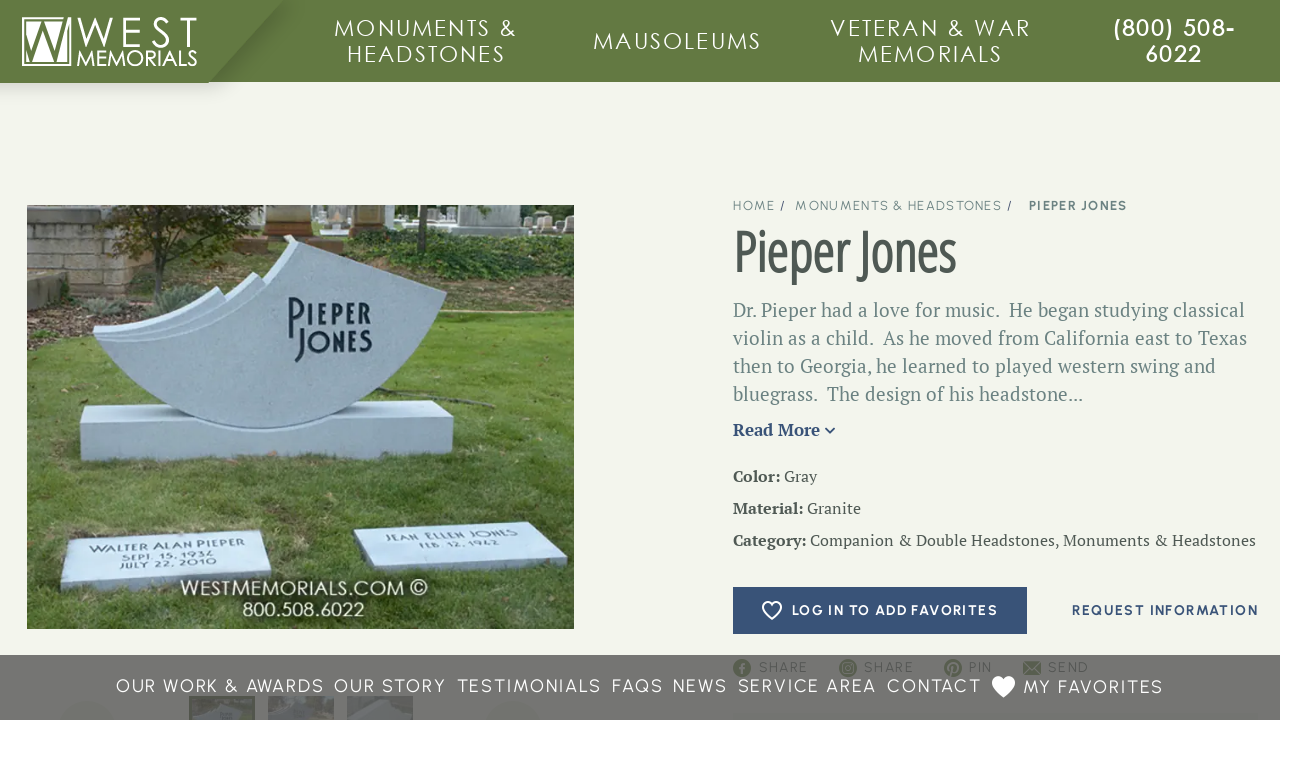

--- FILE ---
content_type: text/html; charset=UTF-8
request_url: https://www.westmemorials.com/product/pieper-jones/
body_size: 27561
content:
<!DOCTYPE html>
<html lang="en-US">

<head>
<script src="https://code.jquery.com/jquery-3.6.4.min.js" integrity="sha256-oP6HI9z1XaZNBrJURtCoUT5SUnxFr8s3BzRl+cbzUq8=" crossorigin="anonymous"></script>
    <meta charset="UTF-8" />
    <meta http-equiv="X-UA-Compatible" content="IE=edge" />
    <meta name="viewport" content="width=device-width, initial-scale=1" />
    <link rel="icon" href="https://www.westmemorials.com/wp-content/themes/westmemorials/assets/img/favicon.ico">
    
    <link rel="preconnect" href="https://fonts.gstatic.com" crossorigin>
    
    
    
    <meta name='robots' content='index, follow, max-image-preview:large, max-snippet:-1, max-video-preview:-1' />
<link rel="preload" as="script" href="https://www.westmemorials.com/wp-content/themes/westmemorials/assets/js/global.js?ver=1683039965" />
	<!-- This site is optimized with the Yoast SEO plugin v26.8 - https://yoast.com/product/yoast-seo-wordpress/ -->
	<title>Pieper Jones | West Memorials</title>
<link data-rocket-prefetch href="https://agent.marketingcloudfx.com" rel="dns-prefetch">
<link data-rocket-prefetch href="https://www.google-analytics.com" rel="dns-prefetch">
<link data-rocket-prefetch href="https://www.googletagmanager.com" rel="dns-prefetch">
<link data-rocket-prefetch href="https://js.usemessages.com" rel="dns-prefetch">
<link data-rocket-prefetch href="https://js.hsadspixel.net" rel="dns-prefetch">
<link data-rocket-prefetch href="https://js.hs-banner.com" rel="dns-prefetch">
<link data-rocket-prefetch href="https://js.hs-analytics.net" rel="dns-prefetch">
<link data-rocket-prefetch href="https://js.hscollectedforms.net" rel="dns-prefetch">
<link data-rocket-prefetch href="https://code.jquery.com" rel="dns-prefetch">
<link data-rocket-prefetch href="https://fonts.gstatic.com" rel="dns-prefetch">
<link data-rocket-prefetch href="https://unpkg.com" rel="dns-prefetch">
<link data-rocket-prefetch href="https://js.hs-scripts.com" rel="dns-prefetch">
<link data-rocket-prefetch href="https://cdn.leadmanagerfx.com" rel="dns-prefetch">
<link data-rocket-prefetch href="https://cdn.callrail.com" rel="dns-prefetch">
<style id="wpr-usedcss">@font-face{font-display:swap;font-family:CenturyGothicRegular;src:url('https://www.westmemorials.com/wp-content/themes/westmemorials/assets/fonts/gothic.eot');src:url('https://www.westmemorials.com/wp-content/themes/westmemorials/assets/fonts/gothic.eot') format('embedded-opentype'),url('https://www.westmemorials.com/wp-content/themes/westmemorials/assets/fonts/gothic.woff') format('woff'),url('https://www.westmemorials.com/wp-content/themes/westmemorials/assets/fonts/gothic.ttf') format('truetype'),url('https://www.westmemorials.com/wp-content/themes/westmemorials/assets/fonts/gothic.svg#CenturyGothicRegular') format('svg')}@font-face{font-family:icomoon;src:url('https://www.westmemorials.com/wp-content/themes/westmemorials/assets/fonts/icomoon/icomoon.eot?w6w0x0');src:url('https://www.westmemorials.com/wp-content/themes/westmemorials/assets/fonts/icomoon/icomoon.eot?w6w0x0#iefix') format('embedded-opentype'),url('https://www.westmemorials.com/wp-content/themes/westmemorials/assets/fonts/icomoon/icomoon.ttf?w6w0x0') format('truetype'),url('https://www.westmemorials.com/wp-content/themes/westmemorials/assets/fonts/icomoon/icomoon.woff?w6w0x0') format('woff'),url('https://www.westmemorials.com/wp-content/themes/westmemorials/assets/fonts/icomoon/icomoon.svg?w6w0x0#icomoon') format('svg');font-weight:400;font-style:normal;font-display:swap}[class*=" icon-"],[class^=icon-]{font-family:icomoon!important;speak:never;font-style:normal;font-weight:400;font-variant:normal;text-transform:none;line-height:1;-webkit-font-smoothing:antialiased;-moz-osx-font-smoothing:grayscale}.icon-empty-heart:before{content:"\e933"}.icon-arrow-down:before{content:"\e901"}.icon-chevron-down:before{content:"\e90b"}.icon-chevron-left:before{content:"\e90c"}.icon-chevron-up:before{content:"\e90e"}.icon-facebook:before{content:"\e915"}.icon-favorite:before{content:"\e916"}.icon-instagram:before{content:"\e919"}.icon-linkedin:before{content:"\e91a"}.icon-mail:before{content:"\e91c"}.icon-phone:before{content:"\e920"}.icon-pin:before{content:"\e921"}.icon-pinterest:before{content:"\e922"}@font-face{font-family:'PT Serif';font-style:normal;font-weight:400;font-display:swap;src:url(https://fonts.gstatic.com/s/ptserif/v18/EJRVQgYoZZY2vCFuvAFWzr8.woff2) format('woff2');unicode-range:U+0000-00FF,U+0131,U+0152-0153,U+02BB-02BC,U+02C6,U+02DA,U+02DC,U+0304,U+0308,U+0329,U+2000-206F,U+20AC,U+2122,U+2191,U+2193,U+2212,U+2215,U+FEFF,U+FFFD}@font-face{font-family:'PT Serif';font-style:normal;font-weight:700;font-display:swap;src:url(https://fonts.gstatic.com/s/ptserif/v18/EJRSQgYoZZY2vCFuvAnt66qSVys.woff2) format('woff2');unicode-range:U+0000-00FF,U+0131,U+0152-0153,U+02BB-02BC,U+02C6,U+02DA,U+02DC,U+0304,U+0308,U+0329,U+2000-206F,U+20AC,U+2122,U+2191,U+2193,U+2212,U+2215,U+FEFF,U+FFFD}@font-face{font-family:Urbanist;font-style:normal;font-weight:400;font-display:swap;src:url(https://fonts.gstatic.com/s/urbanist/v15/L0x-DF02iFML4hGCyMqlbS0.woff2) format('woff2');unicode-range:U+0000-00FF,U+0131,U+0152-0153,U+02BB-02BC,U+02C6,U+02DA,U+02DC,U+0304,U+0308,U+0329,U+2000-206F,U+20AC,U+2122,U+2191,U+2193,U+2212,U+2215,U+FEFF,U+FFFD}@font-face{font-family:Urbanist;font-style:normal;font-weight:700;font-display:swap;src:url(https://fonts.gstatic.com/s/urbanist/v15/L0x-DF02iFML4hGCyMqlbS0.woff2) format('woff2');unicode-range:U+0000-00FF,U+0131,U+0152-0153,U+02BB-02BC,U+02C6,U+02DA,U+02DC,U+0304,U+0308,U+0329,U+2000-206F,U+20AC,U+2122,U+2191,U+2193,U+2212,U+2215,U+FEFF,U+FFFD}@font-face{font-display:swap;font-family:'Open Sans Condensed';font-style:normal;font-weight:300;src:url(https://fonts.gstatic.com/s/opensanscondensed/v23/z7NFdQDnbTkabZAIOl9il_O6KJj73e7Ff1GhDuXMRw.woff2) format('woff2');unicode-range:U+0000-00FF,U+0131,U+0152-0153,U+02BB-02BC,U+02C6,U+02DA,U+02DC,U+0304,U+0308,U+0329,U+2000-206F,U+20AC,U+2122,U+2191,U+2193,U+2212,U+2215,U+FEFF,U+FFFD}img:is([sizes=auto i],[sizes^="auto," i]){contain-intrinsic-size:3000px 1500px}html{font-family:sans-serif;-ms-text-size-adjust:100%;-webkit-text-size-adjust:100%}body{margin:0}footer,header,nav,section{display:block}canvas,progress,video{display:inline-block;vertical-align:baseline}[hidden],template{display:none}a{background-color:transparent}a:active,a:hover{outline:0}b{font-weight:700}img{border:0}svg:not(:root){overflow:hidden}button,input,optgroup,select,textarea{color:inherit;font:inherit;margin:0}button{overflow:visible}button,select{text-transform:none}button,html input[type=button],input[type=reset],input[type=submit]{-webkit-appearance:button;cursor:pointer}button[disabled],html input[disabled]{cursor:default}button::-moz-focus-inner,input::-moz-focus-inner{border:0;padding:0}input{line-height:normal}input[type=checkbox],input[type=radio]{box-sizing:border-box;padding:0}input[type=number]::-webkit-inner-spin-button,input[type=number]::-webkit-outer-spin-button{height:auto}input[type=search]{-webkit-appearance:textfield}input[type=search]::-webkit-search-cancel-button,input[type=search]::-webkit-search-decoration{-webkit-appearance:none}fieldset{border:1px solid silver;margin:0 2px;padding:.35em .625em .75em}legend{border:0;padding:0}textarea{overflow:auto}optgroup{font-weight:700}table{border-collapse:collapse;border-spacing:0}*{box-sizing:border-box;-webkit-font-smoothing:antialiased}html{overflow-x:hidden;scroll-behavior:smooth}body{display:flex;flex-direction:column;min-height:100vh;font-family:var(--serif);line-height:1.47em;color:var(--charcoal);font-size:17px}img{max-width:100%;height:auto}img{image-rendering:pixelated;image-rendering:optimizequality;image-rendering:-webkit-optimize-contrast}h2{font-family:var(--sans-serif);text-transform:uppercase;font-weight:400;line-height:1.2;margin:0 0 24px}h2{font-size:26px;text-transform:none;color:var(--blue)}@media (min-width:768px){h2{font-size:34px}}@media (min-width:1025px){h2{font-size:48px}}a{word-break:break-word;color:var(--blue);text-decoration:underline;font-weight:700;transition:all .3s ease}p{letter-spacing:-.25px;font-size:18px;color:var(--charcoal)}.container,.container-fluid{margin-right:auto;margin-left:auto;padding-left:22px;padding-right:22px}.container{max-width:1404px}@media (min-width:768px){.container,.container-fluid{padding-left:52px;padding-right:52px}}@media (min-width:1200px){.container,.container-fluid{padding-left:22px;padding-right:22px}}.row{margin-left:-16px;margin-right:-16px}[class*=col-]{position:relative;min-height:1px;padding-left:16px;padding-right:16px}@media (min-width:768px){[class*=col-sm-]{float:left}.col-sm-4{width:33.33333333%}.col-sm-offset-0{margin-left:0}}@media (min-width:1025px){[class*=col-md-]{float:left}.col-md-12{width:100%}.col-md-3{width:25%}.col-md-2{width:16.66666667%}.col-md-offset-2{margin-left:16.66666667%}.col-md-offset-0{margin-left:0}}.clearfix:after,.clearfix:before,.container-fluid:after,.container-fluid:before,.container:after,.container:before,.row:after,.row:before{content:" ";display:table}.clearfix:after,.container-fluid:after,.container:after,.row:after{clear:both}.btn{background:#707272;border:1px solid #1e1e1e;font-family:var(--sans-serif);font-weight:700;font-size:17px;letter-spacing:.1em;line-height:17px;text-align:center;color:#fff;padding:15px 20px;text-transform:uppercase;border:none;transition:all .3s ease;text-decoration:none;display:inline-block}.btn--green{background:#65813c}button{font-family:var(--sans-serif)}@media (hover:hover){a:hover{color:var(--green);transition:all .3s ease;text-decoration:none}.btn:hover{background:var(--blue);transition:all .3s ease;color:#fff}.btn--green:hover{background:#485830}.footer-contact .footer-social a:hover svg{fill:var(--green)!important}}.btn+.btn{margin-top:25px}@media (min-width:600px){.btn+.btn{margin-top:0;margin-left:5px}}[type=number],[type=search],[type=text],[type=url]{width:100%;border:1px solid #d8d8d8;height:48px;color:#505050;font-size:16px;background-color:#fff;padding:0 20px}[type=submit]{background-color:#395378;line-height:47px;color:#fff;font-size:14px;font-weight:700;text-align:center;font-family:Urbanist,sans-serif;text-align:center;width:100%;text-transform:uppercase;letter-spacing:.2em;border:none;display:inline-block;transition:all ease-in-out .3s}[type=submit]:hover{background-color:#65813c}button[disabled]{opacity:.7}[type=number]:focus,[type=search]:focus,[type=text]:focus,[type=url]:focus{outline:0;border-bottom:4px solid #65813c}[type=number]:not(:placeholder-shown),[type=search]:not(:placeholder-shown),[type=text]:not(:placeholder-shown),[type=url]:not(:placeholder-shown),textarea:not(:placeholder-shown){border-bottom:4px solid #65813c}[type=number]::placeholder,[type=search]::placeholder,[type=text]::placeholder,[type=url]::placeholder,textarea::placeholder{color:#b5c0c0}textarea{width:100%;border:1px solid #d8d8d8;height:150px;color:#505050;font-size:16px;resize:none;padding:11px 18px;background-color:#fff}textarea:focus{outline:0;border-bottom:4px solid #65813c}[type=button]::-moz-focus-inner,[type=reset]::-moz-focus-inner,[type=submit]::-moz-focus-inner,button::-moz-focus-inner{border:none;padding:0}@media (min-width:768px){textarea{font-size:17px;height:200px}[type=number],[type=search],[type=text],[type=url]{font-size:17px}}@media(min-width:1200px){textarea{font-size:19px;height:259px}[type=number],[type=search],[type=text],[type=url]{font-size:19px}}.bg-img__wrapper{position:relative}.bg-img{position:absolute;width:100%;height:100%;top:0;left:0;-o-object-fit:cover;object-fit:cover;-o-object-position:center center;object-position:center center;z-index:-1}.ribbon-style{background:var(--blue);padding-top:12px;padding-bottom:12px;margin-left:-9px;width:calc(100% + 18px);position:relative;text-align:center}.ribbon-style__text{display:block;color:#fff;border-top:1px solid #fff;border-bottom:1px solid #fff;font-family:var(--century);font-weight:500;font-size:22px;line-height:1.18em;width:100%;letter-spacing:.07em}.ribbon-style__angle{position:absolute;top:-23px}.ribbon-style__angle path{fill:var(--blue-step-darker)}.ribbon-style__angle--left{left:0}.ribbon-style__angle--right{right:0}:root{--section-margins:60px;box-sizing:border-box;-webkit-font-smoothing:antialiased;--black:#000;--green:#65813C;--medium-green:#637942;--dark-green:#485830;--dark-greenish:#4F5954;--dark-cyan:#132D32;--charcoal:#6b8282;--dark-charcoal:#505556;--white:#fff;--light:#F3F5ED;--text-shadow:1px 1px rgba(6, 6, 6, .29);--font-green:#555554;--light-green:#E5E9DA;--light-gray:#DCDEDD;--light-grayish:#DCE3DD;--pale-green:#a3b28a;--light-pale-green:#E8EDE6;--blue:#395378;--light-blue:#587C9B;--blue-step-darker:#23334a;--yellow:#FC0;--sans-serif:'Urbanist',sans-serif;--serif:'PT Serif',serif;--open-san-condensed:'Open Sans Condensed',serif;--century:'CenturyGothicRegular',sans-serif;--westmemorials-icon:'icomoon'!important;--drop-shadow:0 0 20px rgba(0, 0, 0, .43)}.page-header{background-color:var(--medium-green);display:none}.page-header--mobile{background-color:var(--medium-green);width:100%;padding-top:10px;padding-bottom:10px;position:sticky;top:0;z-index:999}.page-header--mobile .page-header__wrapper{display:flex;justify-content:space-between;align-content:center;align-items:center}@media (min-width:1200px){.btn+.btn{margin-top:0;margin-left:22px}.page-header{display:block}.page-header--mobile{display:none}.page-header.fixed-header{position:sticky;top:0;z-index:100}}.page-header.fixed-header.js-fixed{top:0}.fixed-header .page-header__triangle{height:83.92px;width:auto;position:absolute;left:-3.5%;top:-28px}.fixed-header .nav-primary a{font-size:22px;line-height:1.2em;padding-top:15px;padding-bottom:15px}.fixed-header .nav-primary{display:flex;justify-content:flex-end}.fixed-header .nav-primary ul{gap:18px}.fixed-header .page-header__logo{position:absolute;top:17px}.page-header--desktop{display:none!important}@media (min-width:1200px){.fixed-header .page-header__triangle{left:-27%}.page-header--desktop{display:block!important}}@media (min-width:1320px){.fixed-header .page-header__triangle{left:-330px}}@media (min-width:1475px){.fixed-header .page-header__triangle{left:-270px}}@media (min-width:1600px){.fixed-header .page-header__triangle{left:-11%}}@media (min-width:1750px){.fixed-header .page-header__triangle{left:-3.5%}}@media (min-width:1925px){.fixed-header .page-header__triangle{left:0}}.nav-primary{display:flex;justify-content:flex-end}.page-header__triangle{width:32.5%;position:absolute;left:-3%;top:-27px}@media (min-width:1200px){.page-header__triangle{left:-8%}}@media (min-width:1320px){.page-header__triangle{left:-6%}}@media (min-width:1600px){.page-header__triangle{left:-3%}}@media (min-width:1750px){.page-header__triangle{left:-20px}}.page-header__triangle svg{width:100%;height:auto}.page-header__logo{position:absolute;top:23px}.nav-primary ul{list-style:none;padding:0;margin:0;display:flex;align-items:stretch;gap:35px;max-width:80%}.nav-primary li{cursor:pointer;position:relative;text-align:center;display:flex;align-items:center;transition:all .3s ease}.nav-primary li:after,.nav-primary li:before{display:none}.nav-primary a{display:block;text-decoration:none;text-transform:uppercase;font-family:var(--century);font-weight:500;font-size:18px;letter-spacing:.1em;line-height:1.26em;color:#fff;word-break:normal}.nav-primary .menu-item--phone a{font-weight:700}.nav-primary>ul>li a{padding-top:30px;padding-bottom:30px;padding-left:10px;padding-right:10px}.nav-primary>ul>li:hover{background:var(--dark-green);transition:all .3s ease}.nav-primary>ul>li:hover a{opacity:1}@media (min-width:1320px){.nav-primary ul{gap:18px}.nav-primary a{font-size:23px}.nav-primary>ul>li:last-child a{width:245px}}.nav-primary>.menu>li{display:inline-block}.nav-primary .sub-menu{display:none;position:absolute;top:100%;left:0;max-width:250px}.nav-primary li:hover>.sub-menu{display:block}.nav-primary .sub-menu li{display:block}.nav-primary .sub-menu .sub-menu{top:0;left:100%}@media only screen and (max-width:1024px){.ubermenu-sub-indicator{position:absolute;right:0;top:0;padding:20px;z-index:900}.ubermenu-responsive-toggle{float:right}}.ubermenu-responsive-toggle i{display:block;font-size:30px;margin:0!important}.desktop-menu .ubermenu-responsive-toggle{display:none;z-index:2000;position:relative}@media only screen and (min-width:768px){.page-header{z-index:0;position:relative}.desktop-menu{display:inline-block}.desktop-menu .ubermenu-responsive-toggle{display:block}}@media only screen and (min-width:1025px){.desktop-menu .ubermenu-responsive-toggle{display:none}}body:after{content:'';position:fixed;top:0;left:0;display:none;width:100%;height:100%;background-color:rgba(0,0,0,.25);z-index:-1000}body.menu-is-active:after{z-index:1000;display:block}.fx-responsive-menu-trigger-button{width:30px;height:23px;background:0 0!important;position:relative;cursor:pointer;padding:0!important;border:none;-moz-appearance:none;-webkit-appearance:none;outline:0}.fx-responsive-menu-trigger-button .lines,.fx-responsive-menu-trigger-button .lines:after,.fx-responsive-menu-trigger-button .lines:before{display:block;position:absolute;background-color:var(--white);height:3px;border-radius:3px}.fx-responsive-menu-trigger-button .lines:after,.fx-responsive-menu-trigger-button .lines:before{content:'';width:30px}.fx-responsive-menu-trigger-button .lines:before{top:17px;transition:top .12s .3s cubic-bezier(.33333,.66667,.66667,1),transform .15s cubic-bezier(.55,.055,.675,.19)}.fx-responsive-menu-trigger-button.active .lines:before,.fx-responsive-menu-trigger-button:hover .lines:before{top:7px;transition:top .12s .18s cubic-bezier(.33333,0,.66667,.33333),transform .15s .32s cubic-bezier(.215,.61,.355,1);transform:translate3d(0,2px,0) rotate(45deg)}.fx-responsive-menu-trigger-button .lines:after{top:9px;transition:top .3s .3s cubic-bezier(.33333,.66667,.66667,1),transform .15s cubic-bezier(.55,.055,.675,.19)}.fx-responsive-menu-trigger-button.active .lines:after,.fx-responsive-menu-trigger-button:hover .lines:after{top:7px;transition:top .3s cubic-bezier(.33333,0,.66667,.33333),transform .15s .32s cubic-bezier(.215,.61,.355,1);transform:translate3d(0,2px,0) rotate(-45deg)}.fx-responsive-menu-trigger-button .lines{width:30px;top:1px;transition:background-color 0s .15s linear}.fx-responsive-menu-trigger-button.active .lines,.fx-responsive-menu-trigger-button:hover .lines{transition-delay:0.32s;background-color:transparent}.fx-responsive-menu-mask{position:fixed;top:0;left:0;width:100%;height:100%;background:rgba(0,0,0,.6);opacity:0;z-index:0;pointer-events:none;-webkit-transition:opacity .5s linear;-moz-transition:opacity .5s linear;transition:opacity .5s linear}.fx-responsive-menu-open .fx-responsive-menu-mask{z-index:1000;opacity:1;pointer-events:auto;cursor:pointer}.fx-responsive-menu{width:370px;max-width:100%;height:100%;position:fixed;transition:transform .5s;top:0;right:0;background:var(--white);color:#333;transform:translateX(100%);-ms-transform:translateX(100%);-webkit-transform:translateX(100%);-moz-transform:translateX(100%);overflow:hidden}.fx-responsive-menu-wrapper{max-height:100%;overflow-y:auto;color:var(--white)}.fx-responsive-menu__logo{line-height:0}.fx-responsive-menu-body{padding:15px}.fx-responsive-menu ul{list-style:none;padding:0;margin:0}.fx-responsive-menu .menu>li.menu-item{position:relative;border-bottom:1px solid #eee}.fx-responsive-menu .menu-item a{display:block;padding:13px 50px 13px 0;line-height:1;font-size:16px;text-decoration:none;color:#202020;font-weight:500;font-family:var(--century)}.fx-responsive-menu .menu>li.menu-item span.sub-menu-trigger{position:absolute;height:40px;width:50px;top:0;right:0;display:flex;align-items:center;justify-content:center;cursor:pointer;color:#627941;font-size:14px}.fx-responsive-menu .menu>li.menu-item span.sub-menu-trigger i{transition:transform .3s ease}.fx-responsive-menu .menu>li.menu-item span.sub-menu-trigger.active i{transform:rotate(180deg)}.fx-responsive-menu .menu>li.menu-item ul.sub-menu{overflow:hidden;position:relative;display:none;padding-left:15px}.fx-responsive-menu .menu-item a{display:block;padding:13px 50px 13px 15px;line-height:1;font-size:16px;text-decoration:none;color:#202020;font-weight:400}.fx-responsive-menu-open .fx-responsive-menu{transform:translateX(0);-ms-transform:translateX(0);-webkit-transform:translateX(0);-moz-transform:translateX(0);z-index:99999}@media (min-width:1200px){.fx-responsive-menu,.fx-responsive-menu-mask{display:none!important}}img.emoji{display:inline!important;border:none!important;box-shadow:none!important;height:1em!important;width:1em!important;margin:0 .07em!important;vertical-align:-.1em!important;background:0 0!important;padding:0!important}:where(.wp-block-button__link){border-radius:9999px;box-shadow:none;padding:calc(.667em + 2px) calc(1.333em + 2px);text-decoration:none}:root :where(.wp-block-button .wp-block-button__link.is-style-outline),:root :where(.wp-block-button.is-style-outline>.wp-block-button__link){border:2px solid;padding:.667em 1.333em}:root :where(.wp-block-button .wp-block-button__link.is-style-outline:not(.has-text-color)),:root :where(.wp-block-button.is-style-outline>.wp-block-button__link:not(.has-text-color)){color:currentColor}:root :where(.wp-block-button .wp-block-button__link.is-style-outline:not(.has-background)),:root :where(.wp-block-button.is-style-outline>.wp-block-button__link:not(.has-background)){background-color:initial;background-image:none}:where(.wp-block-calendar table:not(.has-background) th){background:#ddd}:where(.wp-block-columns){margin-bottom:1.75em}:where(.wp-block-columns.has-background){padding:1.25em 2.375em}:where(.wp-block-post-comments input[type=submit]){border:none}.wp-block-cover{align-items:center;background-position:50%;box-sizing:border-box;display:flex;justify-content:center;min-height:430px;overflow:hidden;overflow:clip;padding:1em;position:relative}.wp-block-cover.has-parallax{background-attachment:fixed;background-repeat:no-repeat;background-size:cover}@supports (-webkit-touch-callout:inherit){.wp-block-cover.has-parallax{background-attachment:scroll}}@media (prefers-reduced-motion:reduce){.wp-block-cover.has-parallax{background-attachment:scroll}}:where(.wp-block-cover-image:not(.has-text-color)),:where(.wp-block-cover:not(.has-text-color)){color:#fff}:where(.wp-block-cover-image.is-light:not(.has-text-color)),:where(.wp-block-cover.is-light:not(.has-text-color)){color:#000}:root :where(.wp-block-cover h1:not(.has-text-color)),:root :where(.wp-block-cover h2:not(.has-text-color)),:root :where(.wp-block-cover h3:not(.has-text-color)),:root :where(.wp-block-cover h4:not(.has-text-color)),:root :where(.wp-block-cover h5:not(.has-text-color)),:root :where(.wp-block-cover h6:not(.has-text-color)),:root :where(.wp-block-cover p:not(.has-text-color)){color:inherit}:where(.wp-block-file){margin-bottom:1.5em}:where(.wp-block-file__button){border-radius:2em;display:inline-block;padding:.5em 1em}:where(.wp-block-file__button):is(a):active,:where(.wp-block-file__button):is(a):focus,:where(.wp-block-file__button):is(a):hover,:where(.wp-block-file__button):is(a):visited{box-shadow:none;color:#fff;opacity:.85;text-decoration:none}:where(.wp-block-group.wp-block-group-is-layout-constrained){position:relative}:root :where(.wp-block-image.is-style-rounded img,.wp-block-image .is-style-rounded img){border-radius:9999px}:where(.wp-block-latest-comments:not([style*=line-height] .wp-block-latest-comments__comment)){line-height:1.1}:where(.wp-block-latest-comments:not([style*=line-height] .wp-block-latest-comments__comment-excerpt p)){line-height:1.8}:root :where(.wp-block-latest-posts.is-grid){padding:0}:root :where(.wp-block-latest-posts.wp-block-latest-posts__list){padding-left:0}ul{box-sizing:border-box}:root :where(.wp-block-list.has-background){padding:1.25em 2.375em}:where(.wp-block-navigation.has-background .wp-block-navigation-item a:not(.wp-element-button)),:where(.wp-block-navigation.has-background .wp-block-navigation-submenu a:not(.wp-element-button)){padding:.5em 1em}:where(.wp-block-navigation .wp-block-navigation__submenu-container .wp-block-navigation-item a:not(.wp-element-button)),:where(.wp-block-navigation .wp-block-navigation__submenu-container .wp-block-navigation-submenu a:not(.wp-element-button)),:where(.wp-block-navigation .wp-block-navigation__submenu-container .wp-block-navigation-submenu button.wp-block-navigation-item__content),:where(.wp-block-navigation .wp-block-navigation__submenu-container .wp-block-pages-list__item button.wp-block-navigation-item__content){padding:.5em 1em}:root :where(p.has-background){padding:1.25em 2.375em}:where(p.has-text-color:not(.has-link-color)) a{color:inherit}:where(.wp-block-post-comments-form) input:not([type=submit]),:where(.wp-block-post-comments-form) textarea{border:1px solid #949494;font-family:inherit;font-size:1em}:where(.wp-block-post-comments-form) input:where(:not([type=submit]):not([type=checkbox])),:where(.wp-block-post-comments-form) textarea{padding:calc(.667em + 2px)}:where(.wp-block-post-excerpt){box-sizing:border-box;margin-bottom:var(--wp--style--block-gap);margin-top:var(--wp--style--block-gap)}:where(.wp-block-preformatted.has-background){padding:1.25em 2.375em}:where(.wp-block-search__button){border:1px solid #ccc;padding:6px 10px}:where(.wp-block-search__input){font-family:inherit;font-size:inherit;font-style:inherit;font-weight:inherit;letter-spacing:inherit;line-height:inherit;text-transform:inherit}:where(.wp-block-search__button-inside .wp-block-search__inside-wrapper){border:1px solid #949494;box-sizing:border-box;padding:4px}:where(.wp-block-search__button-inside .wp-block-search__inside-wrapper) .wp-block-search__input{border:none;border-radius:0;padding:0 4px}:where(.wp-block-search__button-inside .wp-block-search__inside-wrapper) .wp-block-search__input:focus{outline:0}:where(.wp-block-search__button-inside .wp-block-search__inside-wrapper) :where(.wp-block-search__button){padding:4px 8px}:root :where(.wp-block-separator.is-style-dots){height:auto;line-height:1;text-align:center}:root :where(.wp-block-separator.is-style-dots):before{color:currentColor;content:"···";font-family:serif;font-size:1.5em;letter-spacing:2em;padding-left:2em}:root :where(.wp-block-site-logo.is-style-rounded){border-radius:9999px}:where(.wp-block-social-links:not(.is-style-logos-only)) .wp-social-link{background-color:#f0f0f0;color:#444}:where(.wp-block-social-links:not(.is-style-logos-only)) .wp-social-link-amazon{background-color:#f90;color:#fff}:where(.wp-block-social-links:not(.is-style-logos-only)) .wp-social-link-bandcamp{background-color:#1ea0c3;color:#fff}:where(.wp-block-social-links:not(.is-style-logos-only)) .wp-social-link-behance{background-color:#0757fe;color:#fff}:where(.wp-block-social-links:not(.is-style-logos-only)) .wp-social-link-bluesky{background-color:#0a7aff;color:#fff}:where(.wp-block-social-links:not(.is-style-logos-only)) .wp-social-link-codepen{background-color:#1e1f26;color:#fff}:where(.wp-block-social-links:not(.is-style-logos-only)) .wp-social-link-deviantart{background-color:#02e49b;color:#fff}:where(.wp-block-social-links:not(.is-style-logos-only)) .wp-social-link-dribbble{background-color:#e94c89;color:#fff}:where(.wp-block-social-links:not(.is-style-logos-only)) .wp-social-link-dropbox{background-color:#4280ff;color:#fff}:where(.wp-block-social-links:not(.is-style-logos-only)) .wp-social-link-etsy{background-color:#f45800;color:#fff}:where(.wp-block-social-links:not(.is-style-logos-only)) .wp-social-link-facebook{background-color:#0866ff;color:#fff}:where(.wp-block-social-links:not(.is-style-logos-only)) .wp-social-link-fivehundredpx{background-color:#000;color:#fff}:where(.wp-block-social-links:not(.is-style-logos-only)) .wp-social-link-flickr{background-color:#0461dd;color:#fff}:where(.wp-block-social-links:not(.is-style-logos-only)) .wp-social-link-foursquare{background-color:#e65678;color:#fff}:where(.wp-block-social-links:not(.is-style-logos-only)) .wp-social-link-github{background-color:#24292d;color:#fff}:where(.wp-block-social-links:not(.is-style-logos-only)) .wp-social-link-goodreads{background-color:#eceadd;color:#382110}:where(.wp-block-social-links:not(.is-style-logos-only)) .wp-social-link-google{background-color:#ea4434;color:#fff}:where(.wp-block-social-links:not(.is-style-logos-only)) .wp-social-link-gravatar{background-color:#1d4fc4;color:#fff}:where(.wp-block-social-links:not(.is-style-logos-only)) .wp-social-link-instagram{background-color:#f00075;color:#fff}:where(.wp-block-social-links:not(.is-style-logos-only)) .wp-social-link-lastfm{background-color:#e21b24;color:#fff}:where(.wp-block-social-links:not(.is-style-logos-only)) .wp-social-link-linkedin{background-color:#0d66c2;color:#fff}:where(.wp-block-social-links:not(.is-style-logos-only)) .wp-social-link-mastodon{background-color:#3288d4;color:#fff}:where(.wp-block-social-links:not(.is-style-logos-only)) .wp-social-link-medium{background-color:#000;color:#fff}:where(.wp-block-social-links:not(.is-style-logos-only)) .wp-social-link-meetup{background-color:#f6405f;color:#fff}:where(.wp-block-social-links:not(.is-style-logos-only)) .wp-social-link-patreon{background-color:#000;color:#fff}:where(.wp-block-social-links:not(.is-style-logos-only)) .wp-social-link-pinterest{background-color:#e60122;color:#fff}:where(.wp-block-social-links:not(.is-style-logos-only)) .wp-social-link-pocket{background-color:#ef4155;color:#fff}:where(.wp-block-social-links:not(.is-style-logos-only)) .wp-social-link-reddit{background-color:#ff4500;color:#fff}:where(.wp-block-social-links:not(.is-style-logos-only)) .wp-social-link-skype{background-color:#0478d7;color:#fff}:where(.wp-block-social-links:not(.is-style-logos-only)) .wp-social-link-snapchat{background-color:#fefc00;color:#fff;stroke:#000}:where(.wp-block-social-links:not(.is-style-logos-only)) .wp-social-link-soundcloud{background-color:#ff5600;color:#fff}:where(.wp-block-social-links:not(.is-style-logos-only)) .wp-social-link-spotify{background-color:#1bd760;color:#fff}:where(.wp-block-social-links:not(.is-style-logos-only)) .wp-social-link-telegram{background-color:#2aabee;color:#fff}:where(.wp-block-social-links:not(.is-style-logos-only)) .wp-social-link-threads{background-color:#000;color:#fff}:where(.wp-block-social-links:not(.is-style-logos-only)) .wp-social-link-tiktok{background-color:#000;color:#fff}:where(.wp-block-social-links:not(.is-style-logos-only)) .wp-social-link-tumblr{background-color:#011835;color:#fff}:where(.wp-block-social-links:not(.is-style-logos-only)) .wp-social-link-twitch{background-color:#6440a4;color:#fff}:where(.wp-block-social-links:not(.is-style-logos-only)) .wp-social-link-twitter{background-color:#1da1f2;color:#fff}:where(.wp-block-social-links:not(.is-style-logos-only)) .wp-social-link-vimeo{background-color:#1eb7ea;color:#fff}:where(.wp-block-social-links:not(.is-style-logos-only)) .wp-social-link-vk{background-color:#4680c2;color:#fff}:where(.wp-block-social-links:not(.is-style-logos-only)) .wp-social-link-wordpress{background-color:#3499cd;color:#fff}:where(.wp-block-social-links:not(.is-style-logos-only)) .wp-social-link-whatsapp{background-color:#25d366;color:#fff}:where(.wp-block-social-links:not(.is-style-logos-only)) .wp-social-link-x{background-color:#000;color:#fff}:where(.wp-block-social-links:not(.is-style-logos-only)) .wp-social-link-yelp{background-color:#d32422;color:#fff}:where(.wp-block-social-links:not(.is-style-logos-only)) .wp-social-link-youtube{background-color:red;color:#fff}:where(.wp-block-social-links.is-style-logos-only) .wp-social-link{background:0 0}:where(.wp-block-social-links.is-style-logos-only) .wp-social-link svg{height:1.25em;width:1.25em}:where(.wp-block-social-links.is-style-logos-only) .wp-social-link-amazon{color:#f90}:where(.wp-block-social-links.is-style-logos-only) .wp-social-link-bandcamp{color:#1ea0c3}:where(.wp-block-social-links.is-style-logos-only) .wp-social-link-behance{color:#0757fe}:where(.wp-block-social-links.is-style-logos-only) .wp-social-link-bluesky{color:#0a7aff}:where(.wp-block-social-links.is-style-logos-only) .wp-social-link-codepen{color:#1e1f26}:where(.wp-block-social-links.is-style-logos-only) .wp-social-link-deviantart{color:#02e49b}:where(.wp-block-social-links.is-style-logos-only) .wp-social-link-dribbble{color:#e94c89}:where(.wp-block-social-links.is-style-logos-only) .wp-social-link-dropbox{color:#4280ff}:where(.wp-block-social-links.is-style-logos-only) .wp-social-link-etsy{color:#f45800}:where(.wp-block-social-links.is-style-logos-only) .wp-social-link-facebook{color:#0866ff}:where(.wp-block-social-links.is-style-logos-only) .wp-social-link-fivehundredpx{color:#000}:where(.wp-block-social-links.is-style-logos-only) .wp-social-link-flickr{color:#0461dd}:where(.wp-block-social-links.is-style-logos-only) .wp-social-link-foursquare{color:#e65678}:where(.wp-block-social-links.is-style-logos-only) .wp-social-link-github{color:#24292d}:where(.wp-block-social-links.is-style-logos-only) .wp-social-link-goodreads{color:#382110}:where(.wp-block-social-links.is-style-logos-only) .wp-social-link-google{color:#ea4434}:where(.wp-block-social-links.is-style-logos-only) .wp-social-link-gravatar{color:#1d4fc4}:where(.wp-block-social-links.is-style-logos-only) .wp-social-link-instagram{color:#f00075}:where(.wp-block-social-links.is-style-logos-only) .wp-social-link-lastfm{color:#e21b24}:where(.wp-block-social-links.is-style-logos-only) .wp-social-link-linkedin{color:#0d66c2}:where(.wp-block-social-links.is-style-logos-only) .wp-social-link-mastodon{color:#3288d4}:where(.wp-block-social-links.is-style-logos-only) .wp-social-link-medium{color:#000}:where(.wp-block-social-links.is-style-logos-only) .wp-social-link-meetup{color:#f6405f}:where(.wp-block-social-links.is-style-logos-only) .wp-social-link-patreon{color:#000}:where(.wp-block-social-links.is-style-logos-only) .wp-social-link-pinterest{color:#e60122}:where(.wp-block-social-links.is-style-logos-only) .wp-social-link-pocket{color:#ef4155}:where(.wp-block-social-links.is-style-logos-only) .wp-social-link-reddit{color:#ff4500}:where(.wp-block-social-links.is-style-logos-only) .wp-social-link-skype{color:#0478d7}:where(.wp-block-social-links.is-style-logos-only) .wp-social-link-snapchat{color:#fff;stroke:#000}:where(.wp-block-social-links.is-style-logos-only) .wp-social-link-soundcloud{color:#ff5600}:where(.wp-block-social-links.is-style-logos-only) .wp-social-link-spotify{color:#1bd760}:where(.wp-block-social-links.is-style-logos-only) .wp-social-link-telegram{color:#2aabee}:where(.wp-block-social-links.is-style-logos-only) .wp-social-link-threads{color:#000}:where(.wp-block-social-links.is-style-logos-only) .wp-social-link-tiktok{color:#000}:where(.wp-block-social-links.is-style-logos-only) .wp-social-link-tumblr{color:#011835}:where(.wp-block-social-links.is-style-logos-only) .wp-social-link-twitch{color:#6440a4}:where(.wp-block-social-links.is-style-logos-only) .wp-social-link-twitter{color:#1da1f2}:where(.wp-block-social-links.is-style-logos-only) .wp-social-link-vimeo{color:#1eb7ea}:where(.wp-block-social-links.is-style-logos-only) .wp-social-link-vk{color:#4680c2}:where(.wp-block-social-links.is-style-logos-only) .wp-social-link-whatsapp{color:#25d366}:where(.wp-block-social-links.is-style-logos-only) .wp-social-link-wordpress{color:#3499cd}:where(.wp-block-social-links.is-style-logos-only) .wp-social-link-x{color:#000}:where(.wp-block-social-links.is-style-logos-only) .wp-social-link-yelp{color:#d32422}:where(.wp-block-social-links.is-style-logos-only) .wp-social-link-youtube{color:red}:root :where(.wp-block-social-links .wp-social-link a){padding:.25em}:root :where(.wp-block-social-links.is-style-logos-only .wp-social-link a){padding:0}:root :where(.wp-block-social-links.is-style-pill-shape .wp-social-link a){padding-left:.66667em;padding-right:.66667em}:root :where(.wp-block-tag-cloud.is-style-outline){display:flex;flex-wrap:wrap;gap:1ch}:root :where(.wp-block-tag-cloud.is-style-outline a){border:1px solid;font-size:unset!important;margin-right:0;padding:1ch 2ch;text-decoration:none!important}:root :where(.wp-block-table-of-contents){box-sizing:border-box}:where(.wp-block-term-description){box-sizing:border-box;margin-bottom:var(--wp--style--block-gap);margin-top:var(--wp--style--block-gap)}:where(pre.wp-block-verse){font-family:inherit}:root{--wp--preset--font-size--normal:16px;--wp--preset--font-size--huge:42px}html :where(.has-border-color){border-style:solid}html :where([style*=border-top-color]){border-top-style:solid}html :where([style*=border-right-color]){border-right-style:solid}html :where([style*=border-bottom-color]){border-bottom-style:solid}html :where([style*=border-left-color]){border-left-style:solid}html :where([style*=border-width]){border-style:solid}html :where([style*=border-top-width]){border-top-style:solid}html :where([style*=border-right-width]){border-right-style:solid}html :where([style*=border-bottom-width]){border-bottom-style:solid}html :where([style*=border-left-width]){border-left-style:solid}html :where(img[class*=wp-image-]){height:auto;max-width:100%}:where(figure){margin:0 0 1em}html :where(.is-position-sticky){--wp-admin--admin-bar--position-offset:var(--wp-admin--admin-bar--height, 0px)}@media screen and (max-width:600px){html :where(.is-position-sticky){--wp-admin--admin-bar--position-offset:0px}}:root{--wp--preset--aspect-ratio--square:1;--wp--preset--aspect-ratio--4-3:4/3;--wp--preset--aspect-ratio--3-4:3/4;--wp--preset--aspect-ratio--3-2:3/2;--wp--preset--aspect-ratio--2-3:2/3;--wp--preset--aspect-ratio--16-9:16/9;--wp--preset--aspect-ratio--9-16:9/16;--wp--preset--color--black:#000000;--wp--preset--color--cyan-bluish-gray:#abb8c3;--wp--preset--color--white:#ffffff;--wp--preset--color--pale-pink:#f78da7;--wp--preset--color--vivid-red:#cf2e2e;--wp--preset--color--luminous-vivid-orange:#ff6900;--wp--preset--color--luminous-vivid-amber:#fcb900;--wp--preset--color--light-green-cyan:#7bdcb5;--wp--preset--color--vivid-green-cyan:#00d084;--wp--preset--color--pale-cyan-blue:#8ed1fc;--wp--preset--color--vivid-cyan-blue:#0693e3;--wp--preset--color--vivid-purple:#9b51e0;--wp--preset--gradient--vivid-cyan-blue-to-vivid-purple:linear-gradient(135deg,rgba(6, 147, 227, 1) 0%,rgb(155, 81, 224) 100%);--wp--preset--gradient--light-green-cyan-to-vivid-green-cyan:linear-gradient(135deg,rgb(122, 220, 180) 0%,rgb(0, 208, 130) 100%);--wp--preset--gradient--luminous-vivid-amber-to-luminous-vivid-orange:linear-gradient(135deg,rgba(252, 185, 0, 1) 0%,rgba(255, 105, 0, 1) 100%);--wp--preset--gradient--luminous-vivid-orange-to-vivid-red:linear-gradient(135deg,rgba(255, 105, 0, 1) 0%,rgb(207, 46, 46) 100%);--wp--preset--gradient--very-light-gray-to-cyan-bluish-gray:linear-gradient(135deg,rgb(238, 238, 238) 0%,rgb(169, 184, 195) 100%);--wp--preset--gradient--cool-to-warm-spectrum:linear-gradient(135deg,rgb(74, 234, 220) 0%,rgb(151, 120, 209) 20%,rgb(207, 42, 186) 40%,rgb(238, 44, 130) 60%,rgb(251, 105, 98) 80%,rgb(254, 248, 76) 100%);--wp--preset--gradient--blush-light-purple:linear-gradient(135deg,rgb(255, 206, 236) 0%,rgb(152, 150, 240) 100%);--wp--preset--gradient--blush-bordeaux:linear-gradient(135deg,rgb(254, 205, 165) 0%,rgb(254, 45, 45) 50%,rgb(107, 0, 62) 100%);--wp--preset--gradient--luminous-dusk:linear-gradient(135deg,rgb(255, 203, 112) 0%,rgb(199, 81, 192) 50%,rgb(65, 88, 208) 100%);--wp--preset--gradient--pale-ocean:linear-gradient(135deg,rgb(255, 245, 203) 0%,rgb(182, 227, 212) 50%,rgb(51, 167, 181) 100%);--wp--preset--gradient--electric-grass:linear-gradient(135deg,rgb(202, 248, 128) 0%,rgb(113, 206, 126) 100%);--wp--preset--gradient--midnight:linear-gradient(135deg,rgb(2, 3, 129) 0%,rgb(40, 116, 252) 100%);--wp--preset--font-size--small:13px;--wp--preset--font-size--medium:20px;--wp--preset--font-size--large:36px;--wp--preset--font-size--x-large:42px;--wp--preset--spacing--20:0.44rem;--wp--preset--spacing--30:0.67rem;--wp--preset--spacing--40:1rem;--wp--preset--spacing--50:1.5rem;--wp--preset--spacing--60:2.25rem;--wp--preset--spacing--70:3.38rem;--wp--preset--spacing--80:5.06rem;--wp--preset--shadow--natural:6px 6px 9px rgba(0, 0, 0, .2);--wp--preset--shadow--deep:12px 12px 50px rgba(0, 0, 0, .4);--wp--preset--shadow--sharp:6px 6px 0px rgba(0, 0, 0, .2);--wp--preset--shadow--outlined:6px 6px 0px -3px rgba(255, 255, 255, 1),6px 6px rgba(0, 0, 0, 1);--wp--preset--shadow--crisp:6px 6px 0px rgba(0, 0, 0, 1)}:where(.is-layout-flex){gap:.5em}:where(.is-layout-grid){gap:.5em}:where(.wp-block-post-template.is-layout-flex){gap:1.25em}:where(.wp-block-post-template.is-layout-grid){gap:1.25em}:where(.wp-block-columns.is-layout-flex){gap:2em}:where(.wp-block-columns.is-layout-grid){gap:2em}:root :where(.wp-block-pullquote){font-size:1.5em;line-height:1.6}.page-footer{margin-top:auto;padding-top:30px;padding-bottom:0}.footer-contact,.footer-contact p{font-size:13px;line-height:1.5em;color:var(--dark-charcoal)}.footer-nav__upper{margin:0 auto}.fixed-footer ul,.fixed-footer ul li,.footer-contact ul,.footer-contact ul li,.footer-nav__bottom ul,.footer-nav__bottom ul li,.footer-nav__upper ul,.footer-nav__upper ul li{margin:0;padding:0;list-style:none}.footer-nav__bottom a,.footer-nav__bottom li,.footer-nav__upper a{font-family:var(--sans-serif);font-weight:400;font-size:12px;letter-spacing:.1em;line-height:1.06em;text-align:center;color:var(--dark-charcoal);text-transform:uppercase;text-decoration:none;display:inline-block}.footer-contact-list svg{max-width:11px}.footer-contact-list svg path{fill:var(--blue)}.footer-nav__bottom a:hover,.footer-nav__upper a:hover{font-weight:700;opacity:1}.footer-nav__upper ul li{margin-bottom:6px}.footer-nav__upper ul li a{line-height:1em}.footer-contact .footer-social{display:flex;gap:12px;margin-top:18px;justify-content:center}.footer-contact .footer-social img,.footer-contact .footer-social svg{height:40px;width:40px;fill:var(--blue)}.footer-contact p:first-child{margin-top:0;padding-bottom:20px;margin-bottom:20px;border-style:solid;border-width:1px;border-color:var(--charcoal);border-right:none;border-left:0;border-top:0}.footer__banner{margin-top:0;margin-bottom:30px}.footer__banner .ribbon-style__text{font-size:16px;padding-top:8px;padding-bottom:8px}.footer__banner .ribbon-style__angle{top:-23px}.footer-nav__bottom ul{display:flex;justify-content:center;padding:20px 10px;flex-direction:column;gap:15px}.footer-nav__bottom li:not(:last-child){padding-right:15px}.footer__btn{display:block;margin:15px auto}.fixed-footer{display:none;background:rgba(85,85,84,.8);padding:6px 0;width:100%;position:fixed;bottom:0;z-index:99}.footer-container{background-color:rgba(229,233,218,.8);width:96%;margin:0 auto -20px;padding:45px 20px 35px}.footer__logo{max-width:102px}.footer-contact-list span{color:var(--blue);font-size:11px}.footer-contact .footer-social a{font-size:40px;text-decoration:none;line-height:0;display:inline-block}ul.footer-social li{margin:0 5px}@media (min-width:768px){:root{--section-margins:80px}.page-footer{padding-top:64px;margin-bottom:85px}.footer-nav__upper{max-width:222px;margin-bottom:0}.footer-nav__bottom ul{flex-direction:row}.footer__banner{margin-top:21px}.footer-container{width:98.3%}.fixed-footer{display:block}}@media (min-width:1025px){:root{--section-margins:100px}.fixed-footer{display:block}.footer-nav__bottom ul{flex-wrap:wrap}.footer-nav__bottom li:not(:last-child){padding-right:35px}.footer__banner .ribbon-style__text{font-size:21px}.page-footer{margin-bottom:66px}}.fixed-footer__wrapper{display:flex;flex-wrap:wrap;justify-content:center;line-height:1;margin-left:-20px!important;margin-right:-20px!important}.fixed-footer ul li{border-bottom:1px solid transparent;line-height:1.25}.fixed-footer ul li a{font-family:var(--sans-serif);font-weight:500;font-size:14px;letter-spacing:.1em;line-height:1.25;text-align:center;color:#fff;text-transform:uppercase;text-decoration:none;padding-bottom:4px;padding-left:5px;padding-right:5px}.fixed-footer ul .fixed-footer__favorites a{padding-bottom:1px}@media (hover:hover){.fixed-footer ul li:hover{border-bottom:1px solid #fff}}.cart-btn{display:flex;align-items:center;position:relative}.cart-btn span{display:inline-block;font-size:14px;margin-right:3px}@media (min-width:768px){.fixed-footer{padding:20px 0}.fixed-footer ul li a{font-size:16px}.cart-btn span{font-size:18px}}@media (min-width:1200px){.fixed-footer__wrapper{gap:30px}.fixed-footer ul li a{font-size:18px}.cart-btn span{font-size:23px;margin-right:6px}}@media (min-width:1400px){.fixed-footer ul li a{font-size:20px}}progress::-moz-progress-bar,progress::-webkit-progress-bar,progress::-webkit-progress-value{height:10px;border:0;border-radius:0}progress::-webkit-progress-bar{background-color:var(--light-green);border-radius:10px}progress::-webkit-progress-value{background-color:var(--green);border-radius:10px}.is-loading:before{content:'';position:absolute;top:50%;left:50%;display:block;width:50px;height:50px;border:5px solid;border-color:#e3e3e3 #e3e3e3 transparent;border-radius:50%;-webkit-transform:translate(-50%,-50%);transform:translate(-50%,-50%);-webkit-animation:1.5s linear infinite simpleSpin;animation:1.5s linear infinite simpleSpin}@-webkit-keyframes simpleSpin{0%{-webkit-transform:translate(-50%,-50%) rotateZ(0);transform:translate(-50%,-50%) rotateZ(0)}100%{-webkit-transform:translate(-50%,-50%) rotateZ(360deg);transform:translate(-50%,-50%) rotateZ(360deg)}}@keyframes simpleSpin{0%{-webkit-transform:translate(-50%,-50%) rotateZ(0);transform:translate(-50%,-50%) rotateZ(0)}100%{-webkit-transform:translate(-50%,-50%) rotateZ(360deg);transform:translate(-50%,-50%) rotateZ(360deg)}}.social-share-row{margin:30px 0 0;padding:0!important;list-style:none!important}.social-share-row__item{display:inline-block}.resp-sharing-button__link{display:inline-block}.resp-sharing-button__link{text-decoration:none;color:#fff;margin:.5em}.social-share-row__item:first-child .resp-sharing-button__link{margin-left:0}blockquote{position:relative;background-color:var(--white);padding:35px 30px;text-align:center;font-size:17px;line-height:1.705em;color:var(--blue);margin:0 0 45px;box-shadow:0 8px 24px rgba(79,89,84,.15)}blockquote::before{content:'';position:absolute;width:calc(100% - 22px);height:calc(100% - 22px);left:10px;top:10px;border:1px solid var(--light-gray)}@media (min-width:768px){.social-share-row{margin-top:40px}blockquote{padding:35px 58px;font-size:18px;margin-bottom:40px}}@media (min-width:1200px){.social-share-row{margin-top:50px}blockquote{padding:35px 95px;font-size:19px;margin-top:60px;margin-bottom:80px}}.choices{position:relative;overflow:hidden;margin-bottom:24px;font-size:16px}.choices:focus{outline:0}.choices:last-child{margin-bottom:0}.choices.is-open{overflow:initial}.choices.is-disabled .choices__inner,.choices.is-disabled .choices__input{background-color:#eaeaea;cursor:not-allowed;-webkit-user-select:none;-ms-user-select:none;-moz-user-select:none;user-select:none}.choices.is-disabled .choices__item{cursor:not-allowed}.choices [hidden]{display:none!important}.choices__inner{display:inline-block;vertical-align:top;width:100%;background-color:#f9f9f9;padding:7.5px 7.5px 3.75px;border:1px solid #ddd;border-radius:2.5px;font-size:14px;min-height:44px;overflow:hidden}.is-focused .choices__inner,.is-open .choices__inner{border-color:#b7b7b7}.is-open .choices__inner{border-radius:2.5px 2.5px 0 0}.is-flipped.is-open .choices__inner{border-radius:0 0 2.5px 2.5px}.choices__list{margin:0;padding-left:0;list-style:none}.choices__list--single{display:inline-block;padding:4px 16px 4px 4px;width:100%}.choices__list--single .choices__item{width:100%}.choices__list--multiple{display:inline}.choices__list--multiple .choices__item{display:inline-block;vertical-align:middle;border-radius:20px;padding:4px 10px;font-size:12px;font-weight:500;margin-right:3.75px;margin-bottom:3.75px;background-color:#00bcd4;border:1px solid #00a5bb;color:#fff;word-break:break-all;-webkit-box-sizing:border-box;box-sizing:border-box}.choices__list--multiple .choices__item.is-highlighted{background-color:#00a5bb;border:1px solid #008fa1}.is-disabled .choices__list--multiple .choices__item{background-color:#aaa;border:1px solid #919191}.choices__list--dropdown{visibility:hidden;z-index:1;position:absolute;width:100%;background-color:#fff;border:1px solid #ddd;top:100%;margin-top:-1px;border-bottom-left-radius:2.5px;border-bottom-right-radius:2.5px;overflow:hidden;word-break:break-all;will-change:visibility}.choices__list--dropdown.is-active{visibility:visible}.is-open .choices__list--dropdown{border-color:#b7b7b7}.is-flipped .choices__list--dropdown{top:auto;bottom:100%;margin-top:0;margin-bottom:-1px;border-radius:.25rem .25rem 0 0}.choices__list--dropdown .choices__list{position:relative;max-height:300px;overflow:auto;-webkit-overflow-scrolling:touch;will-change:scroll-position}.choices__list--dropdown .choices__item{position:relative;padding:10px;font-size:14px}.choices__list--dropdown .choices__item--selectable.is-highlighted{background-color:#f2f2f2}.choices__list--dropdown .choices__item--selectable.is-highlighted:after{opacity:.5}.choices__item{cursor:default}.choices__item--selectable{cursor:pointer}.choices__item--disabled{cursor:not-allowed;-webkit-user-select:none;-ms-user-select:none;-moz-user-select:none;user-select:none;opacity:.5}.choices__heading{font-weight:600;font-size:12px;padding:10px;border-bottom:1px solid #f7f7f7;color:gray}.choices__button{text-indent:-9999px;-webkit-appearance:none;-moz-appearance:none;appearance:none;border:0;background-color:transparent;background-repeat:no-repeat;background-position:center;cursor:pointer}.choices__button:focus{outline:0}.choices__input{display:inline-block;vertical-align:baseline;background-color:#f9f9f9;font-size:14px;margin-bottom:5px;border:0;border-radius:0;max-width:100%;padding:4px 0 4px 2px}.choices__input:focus{outline:0}.choices__placeholder{opacity:.5}@media (min-width:600px){.choices__list--dropdown .choices__item--selectable{padding-right:100px}.choices__list--dropdown .choices__item--selectable:after{content:attr(data-select-text);font-size:12px;opacity:0;position:absolute;right:10px;top:50%;-webkit-transform:translateY(-50%);-ms-transform:translateY(-50%);transform:translateY(-50%)}}.choices{font-size:16px}.choices__inner{width:100%;border:1px solid #d8d8d8;height:48px;color:#b5c0c0;font-size:16px;background-color:var(--white);padding:9px 20px}.choices__list--single{display:inline-block;padding:0;width:100%}.choices__list--single .choices__item{color:var(--charcoal)}@media (min-width:768px){.choices__inner{font-size:17px}}@media (min-width:1200px){.choices__inner{font-size:19px}}.slick-slider{position:relative;display:block;-webkit-box-sizing:border-box;box-sizing:border-box;-webkit-user-select:none;-moz-user-select:none;-ms-user-select:none;user-select:none;-webkit-touch-callout:none;-khtml-user-select:none;-ms-touch-action:pan-y;touch-action:pan-y;-webkit-tap-highlight-color:transparent}.slick-list{position:relative;display:block;overflow:hidden;margin:0;padding:0}.slick-list:focus{outline:0}.slick-slider .slick-list,.slick-slider .slick-track{-webkit-transform:translate3d(0,0,0);-ms-transform:translate3d(0,0,0);transform:translate3d(0,0,0)}.slick-track{position:relative;top:0;left:0;display:block;margin-left:auto;margin-right:auto}.slick-track:after,.slick-track:before{display:table;content:''}.slick-track:after{clear:both}.slick-loading .slick-track{visibility:hidden}.slick-slide{display:none;float:left;height:100%;min-height:1px}.slick-slide img{display:block}.slick-slide.slick-loading img{display:none}.slick-initialized .slick-slide{display:block}.slick-loading .slick-slide{visibility:hidden}.slick-vertical .slick-slide{display:block;height:auto;border:1px solid transparent}.slick-arrow.slick-hidden{display:none}.slick-arrow,.slick-dots button,.slick-slide,.slick-slide:focus *{outline:0!important}.slick-initialized .slick-slide{float:none;display:inline-block;vertical-align:middle}.slick-dots{padding:0;margin:0;list-style:none}.slick-dots li{display:inline-block;cursor:pointer}.slick-dots li:only-child{display:none}.slick-dots li button{display:block;cursor:pointer;outline:0}@media print{.slick-slider .slick-arrow,.slick-slider .slick-dots{display:none!important}.slick-slider,.slick-slider .slick-slide,.slick-slider .slick-track{width:100%!important;height:auto!important}.slick-slider .slick-slide{display:none!important}.slick-slider .slick-slide.slick-active{display:block!important}.slick-slider .slick-cloned{display:none}.slick-list{height:auto!important}.slick-track{width:auto!important;height:auto!important;-webkit-transform:none!important;transform:none!important}.slick-track.slick-slide{width:auto!important}}.slick-slide img{margin:auto}.slick-dots{position:absolute;margin-top:18px;width:100%;left:0;text-align:center}.slick-dots li{display:inline-block;margin:0 10px;padding:0}.slick-dots li:first-child{margin-left:0}.slick-dots li:before{display:none}.slick-dots button{color:transparent;background-color:#fff;height:15px;width:15px;border:1px solid var(--blue);border-radius:50%;padding:0;box-shadow:none}.slick-dots li.slick-active button{background-color:var(--blue)}@media (min-width:768px){.slick-dots{margin-top:24px;margin-left:6px}}.fx-slider .fx-slide{display:none}.fx-slider .fx-slide:first-child{display:block}.fx-slider.slick-initialized .fx-slide{display:block}a.js-read-more-expand{display:inline-block;cursor:pointer;margin-top:10px;text-decoration:none}.js-read-more-expand::after{content:"\e90b";font-family:var(--westmemorials-icon);font-size:10px;font-style:normal;font-weight:400;padding-left:5px;top:-1px;position:relative}.js-read-more-expand.expand-text::after{content:"\e90e"}.show-more-btn{font-weight:700;padding:0;border:none;background:0 0;color:var(--blue);text-decoration:underline;transition:all .3s ease;font-family:var(--serif);line-height:1.47em;font-size:80%;text-transform:uppercase;display:block;margin:0 auto}.show-more-btn:hover{color:var(--green);transition:all .3s ease;text-decoration:none}.gallery{position:relative;color:var(--charcoal);z-index:1}.gallery h2{margin:0;color:var(--charcoal);font-size:28px;letter-spacing:.05em;padding-bottom:11px;text-transform:uppercase;padding-bottom:25px}@media (min-width:768px){.gallery h2{font-size:34px}}@media (min-width:1200px){.gallery h2{font-size:48px;line-height:1.1em;padding-bottom:35px}}.product-block{padding:42px 0 40px;background-color:var(--light)}.product-block h2{font-size:34px;font-weight:600;color:var(--dark-greenish);text-align:center;margin:0;font-family:var(--open-san-condensed);padding-bottom:15px}.product-block-right{padding:0 22px;margin-top:30px}.product-block-right p,.read-more__box{margin:0;color:var(--charcoal);font-size:17px!important;letter-spacing:0}.product-info{margin-top:20px}.product-block-right .product-info p{color:var(--dark-greenish);margin-bottom:8px;font-size:16px!important;text-transform:capitalize}.product-info{margin-bottom:27px}.product-info__category a{text-decoration:none;font-weight:400;color:var(--dark-greenish)}.product-info__category a:hover{text-decoration:underline}.product-info-btn .btn,.simplefavorite-button{background-color:var(--blue);border:none;color:var(--white);font-size:14px;font-weight:700;display:inline-flex;justify-content:center;align-items:center;line-height:47px;letter-spacing:.1em;text-decoration:none;text-transform:uppercase;transition:all .3s ease;opacity:1;padding:0;width:100%}.product-block-right blockquote{padding:27px 20px 22px;background-color:#eaede7;margin:36px 0 0;text-align:center;font-family:var(--serif);box-shadow:none}.product-block-right blockquote::before{content:none}.product-block-right blockquote p{color:var(--blue);font-style:italic;font-size:16px!important;font-family:var(--serif)}.product-block-right blockquote p a{font-weight:700;text-decoration:none}.product-info-btn .btn i,.simplefavorite-button i{margin-right:8px}.product-info-btn .text-btn{width:100%;display:inline-flex;justify-content:center;font-family:var(--sans-serif);text-transform:uppercase;letter-spacing:.1em;align-items:center;text-decoration:none;border:1px solid var(--blue);color:var(--blue);background-color:transparent;padding:0;line-height:47px;font-size:14px;font-weight:700;margin-top:20px}.product-block-right .product-info p span{font-weight:700}.slider-for .slick-slide{margin:0}.product-info-social{max-width:500px;margin:auto}.product-info-social ul{display:flex;margin:30px 0 0;padding:0;justify-content:space-between;align-items:center;list-style-type:none}.product-info-social ul li a{font-family:var(--sans-serif);font-size:14px;font-weight:400;color:var(--dark-greenish);display:flex;letter-spacing:.1em;justify-content:center;align-items:center;text-transform:uppercase;text-decoration:none;margin:0}.product-info-social ul li i{font-size:18px;margin-right:6px;color:var(--green);transition:all .3s linear 0s}.product-info-social ul li span{line-height:1}@media (min-width:1200px){.product-info-social{max-width:100%;margin:auto auto 0}.product-info-social ul li a{flex-direction:row;align-items:center;justify-content:flex-start}.product-info-social ul li a:hover{color:var(--green)}.product-info-social a:hover i{color:var(--blue)}.product-gallery .slick-arrow:hover{background:var(--blue)}.product-gallery .slick-arrow:hover::before{color:var(--white)}}.client_image{border:none;cursor:pointer;position:relative;overflow:hidden;height:66px;padding:0;width:66px!important}.client_image img{width:100%;height:100%;opacity:.7;object-fit:cover}.product-gallery{margin:30px auto 0}.product-gallery .slider-nav{padding:0;margin:18px auto 0}.product-gallery .slick-initialized.slider-nav .slick-slide{margin:0 7px}.product-gallery .slick-next,.product-gallery .slick-prev{background:var(--light-green);transform:translate(0,-50%);top:110%;font-size:0;width:40px;height:40px;border-radius:50px;border:none;padding:0;position:absolute;z-index:99;transition:background .3s linear 0s}.product-gallery .slick-arrow::before{font-family:var( --westmemorials-icon);color:var(--dark-greenish);font-size:15px;position:absolute;width:100%;height:100%;top:0;cursor:pointer;line-height:2.6;transition:background .3s linear 0s}.product-gallery .slick-next{right:22px}.product-gallery .slick-prev{right:inherit;left:22px}.slick-current .client_image img{opacity:1}.product-gallery .slider-for .slick-list{padding:0 73px}.product-gallery button.slick-prev::before{content:"\e90c";left:-1px}.product-gallery button.slick-next::before{content:"\e90d";left:1px}.product-gallery .slider-nav .slick-current.slick-active img{border:3px solid var(--dark-green)}.breadcrumbs-product ul{padding:0;margin:0;list-style:none;text-transform:uppercase;text-align:center}.breadcrumbs-product li{display:inline-block;font-family:var(--sans-serif);font-size:13px;letter-spacing:.1em;position:relative;padding:0 8px;max-width:300px}.breadcrumbs-product li:first-child{padding-left:0;max-width:fit-content}.breadcrumbs-product li:nth-child(2){margin-right:15px}.breadcrumbs-product li:last-child{font-weight:600;padding-right:0;padding-left:0;max-width:none}.breadcrumbs-product li:last-child::before{opacity:0}.breadcrumbs-product li a{text-decoration:none;font-weight:400;color:var(--charcoa);background:0 0}.breadcrumbs-product li a:hover{text-decoration:underline}.breadcrumbs-product .back-to{font-weight:300;margin-right:5px}.breadcrumbs-product .back-to i:before{font-size:8px;top:-1px;position:relative;margin-right:2px}.read-more__box--product .show-more-btn{position:relative;text-decoration:none;font-size:17px;text-transform:none;margin-top:10px;margin-left:0}.read-more__box--product .show-more-btn:after{content:"\e90b";font-family:var(--westmemorials-icon);font-size:10px;font-style:normal;font-weight:400;padding:5px;top:-1px;position:relative}.read-more__box--product .show-more-btn[aria-expanded=true]:after{transform:rotate(180deg);display:inline-block}@media (min-width:768px){.product-block-right{padding:0 52px}.product-gallery .slider-nav{margin:18px auto 0;max-width:524px}.product-block-right p,.read-more__box{font-size:18px!important}}@media (min-width:1200px){.breadcrumbs-product li:first-child{width:100px}.product-info-btn{display:flex;justify-content:space-between}.product-info-btn i{font-size:19px}.product-info-btn .text-btn{border:none;width:unset;margin:0}.product-info-btn .text-btn:hover{color:var(--medium-green)}.product-info-btn .btn:hover,.simplefavorite-button:hover{background-color:var(--medium-green);color:var(--white)}.product-block-wrapper{display:flex;flex-direction:row;justify-content:space-between;max-width:1448px;margin:0 auto;padding:0 22px}.product-block-right{width:55%;padding:0 0 0 155px}.product-block-left{width:45%}.product-gallery{padding:0;margin:0}.product-block-right blockquote{padding:30px 35px}.product-block{padding:80px 0}.product-info-btn .btn,.simplefavorite-button{width:calc(100% - 231px)}.product-gallery .slider-nav{max-width:471px;margin:18px auto 0}.slider-for .slick-slide{margin:10px 5px}.product-gallery .slider-for{max-width:800px;margin:0 auto}.product-block h2{font-size:55px;text-align:left;padding-bottom:12px}.product-gallery .slider-for .slick-list{padding:0}.product-gallery .slick-next,.product-gallery .slick-prev{width:58px;height:58px}.product-gallery .slick-next{right:36px}.product-gallery .slick-prev{left:36px}.product-info-social ul{margin:25px 0 0;padding:0;justify-content:flex-start}.product-info-social ul li{padding-right:30px}.product-block-right p,.read-more__box{font-size:19px!important;line-height:1.5em}.product-info{margin-bottom:35px}.product-gallery button.slick-arrow::before{line-height:3.9}.breadcrumbs-product ul{text-align:left}.breadcrumbs-product li::before{display:block;content:"/";position:absolute;top:0;left:auto;right:-3px;font-weight:400;background-color:transparent;width:auto;height:auto;color:#43506f}}@media (min-width:1366px){.breadcrumbs-product li{font-size:14px;padding:0 15px}}@media (min-width:1500px){.product-gallery .slick-prev{left:-57px}.product-gallery .slick-next{right:-58px}}.simplefavorite-button.active{opacity:.7}.favorites-list{list-style:none}.favorites-list li{zoom:1;border-top:1px solid rgba(0,0,0,.2);padding:.75em 0;margin:0}.favorites-list li:after,.favorites-list li:before{content:" ";display:table}.favorites-list li:after{clear:both}.favorites-list li img{float:left;margin-right:1em}.simplefavorites-modal-backdrop{position:fixed;width:0;height:0;background-color:rgba(0,0,0,.85);top:0;left:50%;z-index:998;opacity:0;-webkit-transition:opacity .2s;transition:opacity .2s ease}.simplefavorites-modal-backdrop.active{width:100%;height:100%;left:0;opacity:1;-webkit-transition:opacity .2s;transition:opacity .2s ease}.simplefavorites-modal-content-body{padding:1em;max-height:300px;overflow:auto;zoom:1}.simplefavorites-modal-content-body:after,.simplefavorites-modal-content-body:before{content:" ";display:table}.simplefavorites-modal-content-body:after{clear:both}.simplefavorites-modal-content-body.no-padding{padding:0}.simplefavorites-modal-content-interior{padding:1em 1em 0}.simplefavorites-modal-content-footer{zoom:1;padding:.7em;border-radius:0 0 2px 2px;background-color:rgba(51,51,51,.1)}.simplefavorites-modal-content-footer:after,.simplefavorites-modal-content-footer:before{content:" ";display:table}.simplefavorites-modal-content-footer:after{clear:both}.simplefavorites-button-consent-deny{float:left;opacity:.7}.simplefavorites-button-consent-accept{float:right}@media (max-width:767px){.simplefavorites-modal-content-body{height:300px;overflow-y:scroll;-webkit-overflow-scrolling:touch;overflow-x:hidden}}@media print{.simplefavorites-modal-backdrop{display:none}}.searchwp-live-search-results{box-sizing:border-box;-moz-box-sizing:border-box;background:#fff;-webkit-box-shadow:0 0 2px 0 rgba(30,30,30,.4);box-shadow:0 0 2px 0 rgba(30,30,30,.4);border-radius:3px;width:315px;min-width:315px;min-height:175px;max-height:300px}.searchwp-live-search-result{display:flex;flex-wrap:wrap;gap:10px;padding:10px;border-bottom:1px solid rgba(30,30,30,.1)}.searchwp-live-search-result:last-child{border-bottom:none}.searchwp-live-search-no-min-chars .spinner{opacity:.3}.searchwp-live-search-result--focused{background:#f7f7f7}@-ms-viewport{width:device-width}.show{display:block!important}.visible-lg{display:none!important}@media (min-width:1200px){.visible-lg{display:block!important}table.visible-lg{display:table}tr.visible-lg{display:table-row!important}.hidden-lg{display:none!important}}.hide{display:none!important}.hidden{display:none!important;visibility:hidden!important}@media (max-width:1024px){.hidden-sm-down{display:none!important}}@media (min-width:1025px){.hidden-md-up{display:none!important}}.text-center{text-align:center!important}.hard{padding:0!important}.lazyload{background-image:none!important}.lazyload:before{background-image:none!important}.searchwp-live-search-results{opacity:0;transition:opacity .25s ease-in-out;-moz-transition:opacity .25s ease-in-out;-webkit-transition:opacity .25s ease-in-out;height:0;overflow:hidden;z-index:9999995;position:absolute;display:none}.searchwp-live-search-results-showing{display:block;opacity:1;height:auto;overflow:auto}.searchwp-live-search-no-min-chars:after{content:"Continue typing";display:block;text-align:center;padding:2em 2em 0}</style><link rel="preload" data-rocket-preload as="image" href="https://www.westmemorials.com/wp-content/uploads/2023/04/Pieper-Jones-headstone-footstone-monument-gray-deco-unique-family-modern-west-memorials.jpg.webp" imagesrcset="https://www.westmemorials.com/wp-content/uploads/2023/04/Pieper-Jones-headstone-footstone-monument-gray-deco-unique-family-modern-west-memorials.jpg.webp 645w, https://www.westmemorials.com/wp-content/uploads/2023/04/Pieper-Jones-headstone-footstone-monument-gray-deco-unique-family-modern-west-memorials-300x233.jpg.webp 300w, https://www.westmemorials.com/wp-content/uploads/2023/04/Pieper-Jones-headstone-footstone-monument-gray-deco-unique-family-modern-west-memorials-426x330.jpg.webp 426w" imagesizes="632px" fetchpriority="high">
	<meta name="description" content="Dr. Pieper had a love for music. &nbsp;He began studying classical violin as a child. &nbsp;As he moved from California east to Texas then to Georgia, he %" />
	<link rel="canonical" href="https://www.westmemorials.com/product/pieper-jones/" />
	<meta property="og:locale" content="en_US" />
	<meta property="og:type" content="article" />
	<meta property="og:title" content="Pieper Jones | West Memorials" />
	<meta property="og:description" content="Dr. Pieper had a love for music. &nbsp;He began studying classical violin as a child. &nbsp;As he moved from California east to Texas then to Georgia, he %" />
	<meta property="og:url" content="https://www.westmemorials.com/product/pieper-jones/" />
	<meta property="og:site_name" content="West Memorials" />
	<meta property="article:modified_time" content="2024-08-05T22:59:06+00:00" />
	<meta property="og:image" content="https://www.westmemorials.com/wp-content/uploads/2023/04/Pieper-Jones-headstone-footstone-monument-gray-deco-unique-family-modern-west-memorials.jpg" />
	<meta property="og:image:width" content="645" />
	<meta property="og:image:height" content="500" />
	<meta property="og:image:type" content="image/jpeg" />
	<meta name="twitter:card" content="summary_large_image" />
	<meta name="twitter:label1" content="Est. reading time" />
	<meta name="twitter:data1" content="1 minute" />
	<script type="application/ld+json" class="yoast-schema-graph">{"@context":"https://schema.org","@graph":[{"@type":"WebPage","@id":"https://www.westmemorials.com/product/pieper-jones/","url":"https://www.westmemorials.com/product/pieper-jones/","name":"Pieper Jones | West Memorials","isPartOf":{"@id":"https://www.westmemorials.com/#website"},"primaryImageOfPage":{"@id":"https://www.westmemorials.com/product/pieper-jones/#primaryimage"},"image":{"@id":"https://www.westmemorials.com/product/pieper-jones/#primaryimage"},"thumbnailUrl":"https://www.westmemorials.com/wp-content/uploads/2023/04/Pieper-Jones-headstone-footstone-monument-gray-deco-unique-family-modern-west-memorials.jpg","datePublished":"2023-04-12T12:12:09+00:00","dateModified":"2024-08-05T22:59:06+00:00","description":"Dr. Pieper had a love for music. &nbsp;He began studying classical violin as a child. &nbsp;As he moved from California east to Texas then to Georgia, he %","breadcrumb":{"@id":"https://www.westmemorials.com/product/pieper-jones/#breadcrumb"},"inLanguage":"en-US","potentialAction":[{"@type":"ReadAction","target":["https://www.westmemorials.com/product/pieper-jones/"]}]},{"@type":"ImageObject","inLanguage":"en-US","@id":"https://www.westmemorials.com/product/pieper-jones/#primaryimage","url":"https://www.westmemorials.com/wp-content/uploads/2023/04/Pieper-Jones-headstone-footstone-monument-gray-deco-unique-family-modern-west-memorials.jpg","contentUrl":"https://www.westmemorials.com/wp-content/uploads/2023/04/Pieper-Jones-headstone-footstone-monument-gray-deco-unique-family-modern-west-memorials.jpg","width":645,"height":500},{"@type":"BreadcrumbList","@id":"https://www.westmemorials.com/product/pieper-jones/#breadcrumb","itemListElement":[{"@type":"ListItem","position":1,"name":"Home","item":"https://www.westmemorials.com/"},{"@type":"ListItem","position":2,"name":"Products","item":"https://www.westmemorials.com/product/"},{"@type":"ListItem","position":3,"name":"Monuments &amp; Headstones","item":"https://www.westmemorials.com/product-category/monuments-headstones/"},{"@type":"ListItem","position":4,"name":"Companion &amp; Double Headstones","item":"https://www.westmemorials.com/product-category/companion-headstones/"},{"@type":"ListItem","position":5,"name":"Pieper Jones"}]},{"@type":"WebSite","@id":"https://www.westmemorials.com/#website","url":"https://www.westmemorials.com/","name":"West Memorials","description":"","potentialAction":[{"@type":"SearchAction","target":{"@type":"EntryPoint","urlTemplate":"https://www.westmemorials.com/?s={search_term_string}"},"query-input":{"@type":"PropertyValueSpecification","valueRequired":true,"valueName":"search_term_string"}}],"inLanguage":"en-US"}]}</script>
	<!-- / Yoast SEO plugin. -->


<link rel='dns-prefetch' href='//js.hs-scripts.com' />
<link rel="alternate" title="oEmbed (JSON)" type="application/json+oembed" href="https://www.westmemorials.com/wp-json/oembed/1.0/embed?url=https%3A%2F%2Fwww.westmemorials.com%2Fproduct%2Fpieper-jones%2F" />
<link rel="alternate" title="oEmbed (XML)" type="text/xml+oembed" href="https://www.westmemorials.com/wp-json/oembed/1.0/embed?url=https%3A%2F%2Fwww.westmemorials.com%2Fproduct%2Fpieper-jones%2F&#038;format=xml" />
<style id="normalize-css" type="text/css"></style><style id="site-global-css" type="text/css"></style><style id="site-custom-properties-css" type="text/css"></style><style id="site-header-css" type="text/css"></style><style id='wp-img-auto-sizes-contain-inline-css' type='text/css'></style>
<style id='wp-emoji-styles-inline-css' type='text/css'></style>
<style id='wp-block-library-inline-css' type='text/css'></style><style id='global-styles-inline-css' type='text/css'></style>
<style id='core-block-supports-inline-css' type='text/css'></style>

<style id='classic-theme-styles-inline-css' type='text/css'></style>
















<style id='searchwp-live-search-inline-css' type='text/css'></style>

<script type="text/javascript" src="https://www.westmemorials.com/wp-content/plugins/ewww-image-optimizer/includes/check-webp.js?ver=831" id="ewww-webp-check-script-js" async="async" data-wp-strategy="async"></script>
<script type="text/javascript" src="https://www.westmemorials.com/wp-includes/js/jquery/jquery.js?ver=3.7.1" id="jquery-core-js"></script>
<script type="text/javascript" id="favorites-js-extra">
/* <![CDATA[ */
var favorites_data = {"ajaxurl":"https://www.westmemorials.com/wp-admin/admin-ajax.php","nonce":"82eab0b8f9","favorite":"\u003Ci class=\"icon-empty-heart\"\u003E\u003C/i\u003E Add to Favorites","favorited":"\u003Ci class=\"icon-favorite\"\u003E\u003C/i\u003ERemove from Favorites","includecount":"","indicate_loading":"1","loading_text":"Loading","loading_image":"","loading_image_active":"","loading_image_preload":"","cache_enabled":"","button_options":{"button_type":"custom","custom_colors":false,"box_shadow":false,"include_count":false,"default":{"background_default":false,"border_default":false,"text_default":false,"icon_default":false,"count_default":false},"active":{"background_active":false,"border_active":false,"text_active":false,"icon_active":false,"count_active":false}},"authentication_modal_content":"\u003Cp\u003EPlease login to add favorites.\u003C/p\u003E\n\u003Cp\u003E\u003Ca href=\"#\" data-favorites-modal-close\u003EDismiss this notice\u003C/a\u003E\u003C/p\u003E\n","authentication_redirect":"","dev_mode":"","logged_in":"","user_id":"0","authentication_redirect_url":"https://www.westmemorials.com/wp-login.php"};
//# sourceURL=favorites-js-extra
/* ]]> */
</script>
<script type="text/javascript" src="https://www.westmemorials.com/wp-content/plugins/favorites/assets/js/favorites.min.js?ver=2.3.6" id="favorites-js"></script>
<link rel="https://api.w.org/" href="https://www.westmemorials.com/wp-json/" /><link rel='shortlink' href='https://www.westmemorials.com/?p=10172' />
<!-- Google Tag Manager -->
<script>(function(w,d,s,l,i){w[l]=w[l]||[];w[l].push({'gtm.start':
new Date().getTime(),event:'gtm.js'});var f=d.getElementsByTagName(s)[0],
j=d.createElement(s),dl=l!='dataLayer'?'&l='+l:'';j.async=true;j.src=
'https://www.googletagmanager.com/gtm.js?id='+i+dl;f.parentNode.insertBefore(j,f);
})(window,document,'script','dataLayer','GTM-K2M2WTS');</script>
<!-- End Google Tag Manager -->
<meta name="google-site-verification" content="q7DilD1rLYT1A6A0LJ1LDcqo3tL2P2adcHTmWWV8PwM" />
<meta name="msvalidate.01" content="D11DEBEF55F67A7757D606EAECBF3BA0" />
<script type="application/ld+json">
    {
      "@context": "https://schema.org",
      "@type": "Organization",
      "name": "West Memorials",
      "url": "https://www.westmemorials.com/",
      "logo": "https://www.westmemorials.com/wp-content/uploads/2022/07/logo.png",
      "contactPoint": {
        "@type": "ContactPoint",
        "telephone": "1-901-767-0026",
        "contactType": "customer service",
        "contactOption": "TollFree",
        "areaServed": "US",
        "availableLanguage": "en"
      },
      "sameAs": [
        "https://www.facebook.com/west.memorials",
        "https://www.instagram.com/westmemorials/",
        "https://www.pinterest.com/westmemorials/",
        "https://www.linkedin.com/company/west-memorials/about/"
      ]
    }
    </script>			<!-- DO NOT COPY THIS SNIPPET! Start of Page Analytics Tracking for HubSpot WordPress plugin v11.3.37-->
			<script class="hsq-set-content-id" data-content-id="blog-post">
				var _hsq = _hsq || [];
				_hsq.push(["setContentType", "blog-post"]);
			</script>
			<!-- DO NOT COPY THIS SNIPPET! End of Page Analytics Tracking for HubSpot WordPress plugin -->
			<noscript><style>.lazyload[data-src]{display:none !important;}</style></noscript><style></style><link rel="icon" href="https://www.westmemorials.com/wp-content/uploads/2025/12/wm-logo-crop-70x70.jpg" sizes="32x32" />
<link rel="icon" href="https://www.westmemorials.com/wp-content/uploads/2025/12/wm-logo-crop-200x200.jpg" sizes="192x192" />
<link rel="apple-touch-icon" href="https://www.westmemorials.com/wp-content/uploads/2025/12/wm-logo-crop-200x200.jpg" />
<meta name="msapplication-TileImage" content="https://www.westmemorials.com/wp-content/uploads/2025/12/wm-logo-crop-400x400.jpg" />
<style id="ur-dynamic-colors"></style><meta name="generator" content="WP Rocket 3.20.3" data-wpr-features="wpr_remove_unused_css wpr_preconnect_external_domains wpr_oci wpr_minify_css wpr_preload_links wpr_desktop" /></head>

<body class="wp-singular product-template-default single single-product postid-10172 wp-theme-westmemorials user-registration-page ur-settings-sidebar-show">

    <div  class="fx-responsive-menu-mask"></div>

    <!-- Google Tag Manager (noscript) -->
<noscript><iframe src="https://www.googletagmanager.com/ns.html?id=GTM-K2M2WTS"
height="0" width="0" style="display:none;visibility:hidden"></iframe></noscript>
<!-- End Google Tag Manager (noscript) -->
        
    
    <header  class="page-header fixed-header hidden-sm-down page-header--desktop">
        <div  class="page-header__triangle">
            <svg xmlns="http://www.w3.org/2000/svg" xmlns:xlink="http://www.w3.org/1999/xlink" width="669.199" height="143.918"
                viewBox="0 0 669.199 143.918">
                <defs>
                    <filter id="Path_124" x="0" y="0" width="669.199" height="143.918" filterUnits="userSpaceOnUse">
                        <feOffset dx="10" dy="3" input="SourceAlpha" />
                        <feGaussianBlur stdDeviation="10" result="blur" />
                        <feFlood flood-opacity="0.161" />
                        <feComposite operator="in" in2="blur" />
                        <feComposite in="SourceGraphic" />
                    </filter>
                </defs>
                <g transform="matrix(1, 0, 0, 1, 0, 0)" filter="url(#Path_124)">
                    <path id="Path_124-2" data-name="Path 124" d="M558.525,0l-609.2,1,6.452,82.918H483.013Z"
                        transform="translate(70.67 27)" fill="#637942" />
                </g>
            </svg>
        </div>
        <div  class="container">
            <div  class="page-header__wrapper">
                <a href="https://www.westmemorials.com">
                    <img width="175" height="50" src="[data-uri]" class="page-header__logo lazyload" alt="" decoding="async" data-src="https://www.westmemorials.com/wp-content/uploads/2022/07/horizontal-logo.png" data-eio-rwidth="175" data-eio-rheight="50" /><noscript><img width="175" height="50" src="https://www.westmemorials.com/wp-content/uploads/2022/07/horizontal-logo.png" class="page-header__logo" alt="" decoding="async" data-eio="l" /></noscript>                </a>
                <nav class="nav-primary"><ul id="menu-main-menu" class=""><li id="menu-item-757" class="menu-item menu-item-type-post_type menu-item-object-page menu-item-757"><a href="https://www.westmemorials.com/monuments-headstones/">Monuments &#038; Headstones</a></li>
<li id="menu-item-756" class="menu-item menu-item-type-post_type menu-item-object-page menu-item-756"><a href="https://www.westmemorials.com/mausoleums/">Mausoleums</a></li>
<li id="menu-item-755" class="menu-item menu-item-type-post_type menu-item-object-page menu-item-755"><a href="https://www.westmemorials.com/veteran-war-memorials/">Veteran &amp; War Memorials</a></li>
<li id="menu-item-758" class="menu-item--phone menu-item menu-item-type-custom menu-item-object-custom menu-item-758"><a href="tel:8005086022">(800) 508-6022</a></li>
</ul></nav>            </div>
        </div>
    </header>
    <header  class="page-header--mobile">
        <div  class="container">
            <div  class="page-header__wrapper">
                <a href="https://www.westmemorials.com">
                    <img width="175" height="50" src="[data-uri]" class="mobile__logo lazyload" alt="" decoding="async" data-src="https://www.westmemorials.com/wp-content/uploads/2022/07/horizontal-logo.png" data-eio-rwidth="175" data-eio-rheight="50" /><noscript><img width="175" height="50" src="https://www.westmemorials.com/wp-content/uploads/2022/07/horizontal-logo.png" class="mobile__logo" alt="" decoding="async" data-eio="l" /></noscript>                </a>

                                <a href="#" class="fx-responsive-menu-trigger-button">
                    <span class="lines"></span>
                </a>
            </div>
        </div>
    </header>
    <div  class="fx-responsive-menu">
        <div  class="fx-responsive-menu-wrapper">
            <header  class="page-header--mobile">
                <div class="container">
                    <div class="page-header__wrapper">
                        <a href="https://www.westmemorials.com" class="fx-responsive-menu__logo">
                            <img width="175" height="50" src="[data-uri]" class="mobile__logo lazyload" alt="" decoding="async" data-src="https://www.westmemorials.com/wp-content/uploads/2022/07/horizontal-logo.png" data-eio-rwidth="175" data-eio-rheight="50" /><noscript><img width="175" height="50" src="https://www.westmemorials.com/wp-content/uploads/2022/07/horizontal-logo.png" class="mobile__logo" alt="" decoding="async" data-eio="l" /></noscript>                        </a>
                        <a href="#" class="fx-responsive-menu-trigger-button">
                            <span class="lines"></span>
                        </a>
                    </div>
                </div>
            </header>
            <div  class="fx-responsive-menu-body">
                <nav class="nav-primary__responsive"><ul id="menu-main-menu-1" class="menu"><li class="menu-item menu-item-type-post_type menu-item-object-page menu-item-757"><a href="https://www.westmemorials.com/monuments-headstones/">Monuments &#038; Headstones</a></li>
<li class="menu-item menu-item-type-post_type menu-item-object-page menu-item-756"><a href="https://www.westmemorials.com/mausoleums/">Mausoleums</a></li>
<li class="menu-item menu-item-type-post_type menu-item-object-page menu-item-755"><a href="https://www.westmemorials.com/veteran-war-memorials/">Veteran &amp; War Memorials</a></li>
<li class="menu-item--phone menu-item menu-item-type-custom menu-item-object-custom menu-item-758"><a href="tel:8005086022">(800) 508-6022</a></li>
</ul></nav><ul id="menu-footer-sticky-menu" class="menu"><li id="menu-item-827" class="menu-item menu-item-type-post_type menu-item-object-page menu-item-827"><a href="https://www.westmemorials.com/our-work/">Our Work &amp; Awards</a></li>
<li id="menu-item-829" class="menu-item menu-item-type-post_type menu-item-object-page menu-item-829"><a href="https://www.westmemorials.com/our-story/">Our Story</a></li>
<li id="menu-item-826" class="menu-item menu-item-type-post_type menu-item-object-page menu-item-826"><a href="https://www.westmemorials.com/testimonials/">Testimonials</a></li>
<li id="menu-item-830" class="menu-item menu-item-type-post_type menu-item-object-page menu-item-830"><a href="https://www.westmemorials.com/faqs/">FAQs</a></li>
<li id="menu-item-831" class="menu-item menu-item-type-post_type menu-item-object-page current_page_parent menu-item-831"><a href="https://www.westmemorials.com/news/">News</a></li>
<li id="menu-item-828" class="menu-item menu-item-type-post_type menu-item-object-page menu-item-828"><a href="https://www.westmemorials.com/service-area/">Service Area</a></li>
<li id="menu-item-832" class="menu-item menu-item-type-post_type menu-item-object-page menu-item-832"><a href="https://www.westmemorials.com/contact-us/">Contact</a></li>
</ul>                <ul class="menu">
                    <li class="menu-item">
                                        </li>
                    <li class="menu-item">
                        <a class="cart-btn" href="https://www.westmemorials.com/my-favorites/">
                            <span class="icon-favorite btn-favorite"></span>
                            My Favorites 
                        </a>
                    </li>
                </div>
            </div>
        </div>
    </div>

<section  class="product-block">
    <div  class="product-block-wrapper">
        <div  class="product-block-left">
            <div class="hidden-lg">
                <h2>Pieper Jones</h2>
                <div class="breadcrumbs-product">
                    <ul class="clearfix">
                        <li><span class="back-to"><i class="icon-chevron-left"></i>Back to</span><a href="https://www.westmemorials.com/monuments-headstones/">Monuments &amp; Headstones</a></li>                    </ul>
                </div>
            </div>

                        <div class="product-gallery">
                                        <div class="main">
                            <div class="slider slider-for fx-slider">
                                <!-- Display the Feature Image -->
                                                                    <div class="gallery-image fx-slide">
                                        <img width="645" height="500" src="[data-uri]" class="product-slider__main lazyload ewww_webp_lazy_load" alt="" decoding="async" fetchpriority="high"   data-src="https://www.westmemorials.com/wp-content/uploads/2023/04/Pieper-Jones-headstone-footstone-monument-gray-deco-unique-family-modern-west-memorials.jpg" data-srcset="https://www.westmemorials.com/wp-content/uploads/2023/04/Pieper-Jones-headstone-footstone-monument-gray-deco-unique-family-modern-west-memorials.jpg 645w, https://www.westmemorials.com/wp-content/uploads/2023/04/Pieper-Jones-headstone-footstone-monument-gray-deco-unique-family-modern-west-memorials-300x233.jpg 300w, https://www.westmemorials.com/wp-content/uploads/2023/04/Pieper-Jones-headstone-footstone-monument-gray-deco-unique-family-modern-west-memorials-426x330.jpg 426w" data-sizes="auto" data-eio-rwidth="645" data-eio-rheight="500" data-src-webp="https://www.westmemorials.com/wp-content/uploads/2023/04/Pieper-Jones-headstone-footstone-monument-gray-deco-unique-family-modern-west-memorials.jpg.webp" data-srcset-webp="https://www.westmemorials.com/wp-content/uploads/2023/04/Pieper-Jones-headstone-footstone-monument-gray-deco-unique-family-modern-west-memorials.jpg.webp 645w, https://www.westmemorials.com/wp-content/uploads/2023/04/Pieper-Jones-headstone-footstone-monument-gray-deco-unique-family-modern-west-memorials-300x233.jpg.webp 300w, https://www.westmemorials.com/wp-content/uploads/2023/04/Pieper-Jones-headstone-footstone-monument-gray-deco-unique-family-modern-west-memorials-426x330.jpg.webp 426w" /><noscript><img width="645" height="500" src="https://www.westmemorials.com/wp-content/uploads/2023/04/Pieper-Jones-headstone-footstone-monument-gray-deco-unique-family-modern-west-memorials.jpg" class="product-slider__main" alt="" decoding="async" fetchpriority="high" srcset="https://www.westmemorials.com/wp-content/uploads/2023/04/Pieper-Jones-headstone-footstone-monument-gray-deco-unique-family-modern-west-memorials.jpg 645w, https://www.westmemorials.com/wp-content/uploads/2023/04/Pieper-Jones-headstone-footstone-monument-gray-deco-unique-family-modern-west-memorials-300x233.jpg 300w, https://www.westmemorials.com/wp-content/uploads/2023/04/Pieper-Jones-headstone-footstone-monument-gray-deco-unique-family-modern-west-memorials-426x330.jpg 426w" sizes="(max-width: 645px) 100vw, 645px" data-eio="l" /></noscript>                                    </div>
                                
                                                                        <div class="gallery-image fx-slide">
                                            <img width="990" height="637" src="[data-uri]" class="product-slider__main lazyload ewww_webp_lazy_load" alt="" decoding="async"   data-src="https://www.westmemorials.com/wp-content/uploads/2022/08/1cfc755a066c4bc4939c4ba960a7b50f.jpg" data-srcset="https://www.westmemorials.com/wp-content/uploads/2022/08/1cfc755a066c4bc4939c4ba960a7b50f.jpg 990w, https://www.westmemorials.com/wp-content/uploads/2022/08/1cfc755a066c4bc4939c4ba960a7b50f-300x193.jpg 300w, https://www.westmemorials.com/wp-content/uploads/2022/08/1cfc755a066c4bc4939c4ba960a7b50f-768x494.jpg 768w, https://www.westmemorials.com/wp-content/uploads/2022/08/1cfc755a066c4bc4939c4ba960a7b50f-932x600.jpg 932w, https://www.westmemorials.com/wp-content/uploads/2022/08/1cfc755a066c4bc4939c4ba960a7b50f-430x277.jpg 430w" data-sizes="auto" data-eio-rwidth="990" data-eio-rheight="637" data-src-webp="https://www.westmemorials.com/wp-content/uploads/2022/08/1cfc755a066c4bc4939c4ba960a7b50f.jpg.webp" data-srcset-webp="https://www.westmemorials.com/wp-content/uploads/2022/08/1cfc755a066c4bc4939c4ba960a7b50f.jpg.webp 990w, https://www.westmemorials.com/wp-content/uploads/2022/08/1cfc755a066c4bc4939c4ba960a7b50f-300x193.jpg.webp 300w, https://www.westmemorials.com/wp-content/uploads/2022/08/1cfc755a066c4bc4939c4ba960a7b50f-768x494.jpg.webp 768w, https://www.westmemorials.com/wp-content/uploads/2022/08/1cfc755a066c4bc4939c4ba960a7b50f-932x600.jpg.webp 932w, https://www.westmemorials.com/wp-content/uploads/2022/08/1cfc755a066c4bc4939c4ba960a7b50f-430x277.jpg.webp 430w" /><noscript><img width="990" height="637" src="https://www.westmemorials.com/wp-content/uploads/2022/08/1cfc755a066c4bc4939c4ba960a7b50f.jpg" class="product-slider__main" alt="" decoding="async" srcset="https://www.westmemorials.com/wp-content/uploads/2022/08/1cfc755a066c4bc4939c4ba960a7b50f.jpg 990w, https://www.westmemorials.com/wp-content/uploads/2022/08/1cfc755a066c4bc4939c4ba960a7b50f-300x193.jpg 300w, https://www.westmemorials.com/wp-content/uploads/2022/08/1cfc755a066c4bc4939c4ba960a7b50f-768x494.jpg 768w, https://www.westmemorials.com/wp-content/uploads/2022/08/1cfc755a066c4bc4939c4ba960a7b50f-932x600.jpg 932w, https://www.westmemorials.com/wp-content/uploads/2022/08/1cfc755a066c4bc4939c4ba960a7b50f-430x277.jpg 430w" sizes="(max-width: 990px) 100vw, 990px" data-eio="l" /></noscript>                                        </div>
                                                                            <div class="gallery-image fx-slide">
                                            <img width="558" height="500" src="[data-uri]" class="product-slider__main lazyload ewww_webp_lazy_load" alt="" decoding="async"   data-src="https://www.westmemorials.com/wp-content/uploads/2022/08/Pieper-Jones3-2020.jpg" data-srcset="https://www.westmemorials.com/wp-content/uploads/2022/08/Pieper-Jones3-2020.jpg 558w, https://www.westmemorials.com/wp-content/uploads/2022/08/Pieper-Jones3-2020-300x269.jpg 300w, https://www.westmemorials.com/wp-content/uploads/2022/08/Pieper-Jones3-2020-368x330.jpg 368w" data-sizes="auto" data-eio-rwidth="558" data-eio-rheight="500" data-src-webp="https://www.westmemorials.com/wp-content/uploads/2022/08/Pieper-Jones3-2020.jpg.webp" data-srcset-webp="https://www.westmemorials.com/wp-content/uploads/2022/08/Pieper-Jones3-2020.jpg.webp 558w, https://www.westmemorials.com/wp-content/uploads/2022/08/Pieper-Jones3-2020-300x269.jpg.webp 300w, https://www.westmemorials.com/wp-content/uploads/2022/08/Pieper-Jones3-2020-368x330.jpg.webp 368w" /><noscript><img width="558" height="500" src="https://www.westmemorials.com/wp-content/uploads/2022/08/Pieper-Jones3-2020.jpg" class="product-slider__main" alt="" decoding="async" srcset="https://www.westmemorials.com/wp-content/uploads/2022/08/Pieper-Jones3-2020.jpg 558w, https://www.westmemorials.com/wp-content/uploads/2022/08/Pieper-Jones3-2020-300x269.jpg 300w, https://www.westmemorials.com/wp-content/uploads/2022/08/Pieper-Jones3-2020-368x330.jpg 368w" sizes="(max-width: 558px) 100vw, 558px" data-eio="l" /></noscript>                                        </div>
                                                                </div>
                            <div class="slider slider-nav fx-slider">
                                <!-- Display the Feature Image -->
                                                                    <div class="client_image fx-slide">
                                        <img width="70" height="70" src="[data-uri]" class="product-slider__nav lazyload ewww_webp_lazy_load" alt="" decoding="async"   data-src="https://www.westmemorials.com/wp-content/uploads/2023/04/Pieper-Jones-headstone-footstone-monument-gray-deco-unique-family-modern-west-memorials-70x70.jpg" data-srcset="https://www.westmemorials.com/wp-content/uploads/2023/04/Pieper-Jones-headstone-footstone-monument-gray-deco-unique-family-modern-west-memorials-70x70.jpg 70w, https://www.westmemorials.com/wp-content/uploads/2023/04/Pieper-Jones-headstone-footstone-monument-gray-deco-unique-family-modern-west-memorials-150x150.jpg 150w, https://www.westmemorials.com/wp-content/uploads/2023/04/Pieper-Jones-headstone-footstone-monument-gray-deco-unique-family-modern-west-memorials-377x371.jpg 377w, https://www.westmemorials.com/wp-content/uploads/2023/04/Pieper-Jones-headstone-footstone-monument-gray-deco-unique-family-modern-west-memorials-400x400.jpg 400w, https://www.westmemorials.com/wp-content/uploads/2023/04/Pieper-Jones-headstone-footstone-monument-gray-deco-unique-family-modern-west-memorials-200x200.jpg 200w" data-sizes="auto" data-eio-rwidth="70" data-eio-rheight="70" data-src-webp="https://www.westmemorials.com/wp-content/uploads/2023/04/Pieper-Jones-headstone-footstone-monument-gray-deco-unique-family-modern-west-memorials-70x70.jpg.webp" data-srcset-webp="https://www.westmemorials.com/wp-content/uploads/2023/04/Pieper-Jones-headstone-footstone-monument-gray-deco-unique-family-modern-west-memorials-70x70.jpg.webp 70w, https://www.westmemorials.com/wp-content/uploads/2023/04/Pieper-Jones-headstone-footstone-monument-gray-deco-unique-family-modern-west-memorials-150x150.jpg.webp 150w, https://www.westmemorials.com/wp-content/uploads/2023/04/Pieper-Jones-headstone-footstone-monument-gray-deco-unique-family-modern-west-memorials-377x371.jpg.webp 377w, https://www.westmemorials.com/wp-content/uploads/2023/04/Pieper-Jones-headstone-footstone-monument-gray-deco-unique-family-modern-west-memorials-400x400.jpg.webp 400w, https://www.westmemorials.com/wp-content/uploads/2023/04/Pieper-Jones-headstone-footstone-monument-gray-deco-unique-family-modern-west-memorials-200x200.jpg.webp 200w" /><noscript><img width="70" height="70" src="https://www.westmemorials.com/wp-content/uploads/2023/04/Pieper-Jones-headstone-footstone-monument-gray-deco-unique-family-modern-west-memorials-70x70.jpg" class="product-slider__nav" alt="" decoding="async" srcset="https://www.westmemorials.com/wp-content/uploads/2023/04/Pieper-Jones-headstone-footstone-monument-gray-deco-unique-family-modern-west-memorials-70x70.jpg 70w, https://www.westmemorials.com/wp-content/uploads/2023/04/Pieper-Jones-headstone-footstone-monument-gray-deco-unique-family-modern-west-memorials-150x150.jpg 150w, https://www.westmemorials.com/wp-content/uploads/2023/04/Pieper-Jones-headstone-footstone-monument-gray-deco-unique-family-modern-west-memorials-377x371.jpg 377w, https://www.westmemorials.com/wp-content/uploads/2023/04/Pieper-Jones-headstone-footstone-monument-gray-deco-unique-family-modern-west-memorials-400x400.jpg 400w, https://www.westmemorials.com/wp-content/uploads/2023/04/Pieper-Jones-headstone-footstone-monument-gray-deco-unique-family-modern-west-memorials-200x200.jpg 200w" sizes="(max-width: 70px) 100vw, 70px" data-eio="l" /></noscript>                                    </div>
                                
                                                                        <div class="client_image fx-slide">
                                            <img width="70" height="70" src="[data-uri]" class="product-slider__nav lazyload ewww_webp_lazy_load" alt="" decoding="async"   data-src="https://www.westmemorials.com/wp-content/uploads/2022/08/1cfc755a066c4bc4939c4ba960a7b50f-70x70.jpg" data-srcset="https://www.westmemorials.com/wp-content/uploads/2022/08/1cfc755a066c4bc4939c4ba960a7b50f-70x70.jpg 70w, https://www.westmemorials.com/wp-content/uploads/2022/08/1cfc755a066c4bc4939c4ba960a7b50f-150x150.jpg 150w, https://www.westmemorials.com/wp-content/uploads/2022/08/1cfc755a066c4bc4939c4ba960a7b50f-377x371.jpg 377w, https://www.westmemorials.com/wp-content/uploads/2022/08/1cfc755a066c4bc4939c4ba960a7b50f-400x400.jpg 400w, https://www.westmemorials.com/wp-content/uploads/2022/08/1cfc755a066c4bc4939c4ba960a7b50f-200x200.jpg 200w" data-sizes="auto" data-eio-rwidth="70" data-eio-rheight="70" data-src-webp="https://www.westmemorials.com/wp-content/uploads/2022/08/1cfc755a066c4bc4939c4ba960a7b50f-70x70.jpg.webp" data-srcset-webp="https://www.westmemorials.com/wp-content/uploads/2022/08/1cfc755a066c4bc4939c4ba960a7b50f-70x70.jpg.webp 70w, https://www.westmemorials.com/wp-content/uploads/2022/08/1cfc755a066c4bc4939c4ba960a7b50f-150x150.jpg.webp 150w, https://www.westmemorials.com/wp-content/uploads/2022/08/1cfc755a066c4bc4939c4ba960a7b50f-377x371.jpg.webp 377w, https://www.westmemorials.com/wp-content/uploads/2022/08/1cfc755a066c4bc4939c4ba960a7b50f-400x400.jpg.webp 400w, https://www.westmemorials.com/wp-content/uploads/2022/08/1cfc755a066c4bc4939c4ba960a7b50f-200x200.jpg.webp 200w" /><noscript><img width="70" height="70" src="https://www.westmemorials.com/wp-content/uploads/2022/08/1cfc755a066c4bc4939c4ba960a7b50f-70x70.jpg" class="product-slider__nav" alt="" decoding="async" srcset="https://www.westmemorials.com/wp-content/uploads/2022/08/1cfc755a066c4bc4939c4ba960a7b50f-70x70.jpg 70w, https://www.westmemorials.com/wp-content/uploads/2022/08/1cfc755a066c4bc4939c4ba960a7b50f-150x150.jpg 150w, https://www.westmemorials.com/wp-content/uploads/2022/08/1cfc755a066c4bc4939c4ba960a7b50f-377x371.jpg 377w, https://www.westmemorials.com/wp-content/uploads/2022/08/1cfc755a066c4bc4939c4ba960a7b50f-400x400.jpg 400w, https://www.westmemorials.com/wp-content/uploads/2022/08/1cfc755a066c4bc4939c4ba960a7b50f-200x200.jpg 200w" sizes="(max-width: 70px) 100vw, 70px" data-eio="l" /></noscript>                                        </div>
                                                                        <div class="client_image fx-slide">
                                            <img width="70" height="70" src="[data-uri]" class="product-slider__nav lazyload ewww_webp_lazy_load" alt="" decoding="async"   data-src="https://www.westmemorials.com/wp-content/uploads/2022/08/Pieper-Jones3-2020-70x70.jpg" data-srcset="https://www.westmemorials.com/wp-content/uploads/2022/08/Pieper-Jones3-2020-70x70.jpg 70w, https://www.westmemorials.com/wp-content/uploads/2022/08/Pieper-Jones3-2020-150x150.jpg 150w, https://www.westmemorials.com/wp-content/uploads/2022/08/Pieper-Jones3-2020-377x371.jpg 377w, https://www.westmemorials.com/wp-content/uploads/2022/08/Pieper-Jones3-2020-400x400.jpg 400w, https://www.westmemorials.com/wp-content/uploads/2022/08/Pieper-Jones3-2020-200x200.jpg 200w" data-sizes="auto" data-eio-rwidth="70" data-eio-rheight="70" data-src-webp="https://www.westmemorials.com/wp-content/uploads/2022/08/Pieper-Jones3-2020-70x70.jpg.webp" data-srcset-webp="https://www.westmemorials.com/wp-content/uploads/2022/08/Pieper-Jones3-2020-70x70.jpg.webp 70w, https://www.westmemorials.com/wp-content/uploads/2022/08/Pieper-Jones3-2020-150x150.jpg.webp 150w, https://www.westmemorials.com/wp-content/uploads/2022/08/Pieper-Jones3-2020-377x371.jpg.webp 377w, https://www.westmemorials.com/wp-content/uploads/2022/08/Pieper-Jones3-2020-400x400.jpg.webp 400w, https://www.westmemorials.com/wp-content/uploads/2022/08/Pieper-Jones3-2020-200x200.jpg.webp 200w" /><noscript><img width="70" height="70" src="https://www.westmemorials.com/wp-content/uploads/2022/08/Pieper-Jones3-2020-70x70.jpg" class="product-slider__nav" alt="" decoding="async" srcset="https://www.westmemorials.com/wp-content/uploads/2022/08/Pieper-Jones3-2020-70x70.jpg 70w, https://www.westmemorials.com/wp-content/uploads/2022/08/Pieper-Jones3-2020-150x150.jpg 150w, https://www.westmemorials.com/wp-content/uploads/2022/08/Pieper-Jones3-2020-377x371.jpg 377w, https://www.westmemorials.com/wp-content/uploads/2022/08/Pieper-Jones3-2020-400x400.jpg 400w, https://www.westmemorials.com/wp-content/uploads/2022/08/Pieper-Jones3-2020-200x200.jpg 200w" sizes="(max-width: 70px) 100vw, 70px" data-eio="l" /></noscript>                                        </div>
                                                            </div>
                        </div>
                                </div>
        </div>
        <div  class="product-block-right">

<div class="visible-lg">
    <div class="breadcrumbs-product">
        <ul class="clearfix">
            <li><a href="https://www.westmemorials.com">Home</a></li>
            <li><a href="https://www.westmemorials.com/product-category/monuments-headstones/">Monuments &amp; Headstones</a></li>            <li>Pieper Jones</li>
        </ul>
    </div>
    <h2>Pieper Jones</h2>
</div>
            <div class="product-content">
                                
                <div class="read-more__box read-more__box--product container-style js__showlessmore" data-config='{ "type": "text", "limit": 220, "more": "Read More", "less": "Read Less" }'>
                    <p><p>Dr. Pieper had a love for music. &nbsp;He began studying classical violin as a child. &nbsp;As he moved from California east to Texas then to Georgia, he learned to played western swing and bluegrass. &nbsp;The design of his headstone needed to have movement and flow. &nbsp;A unique design concept was presented to the family by monument builder, Paul West. &nbsp;The upright portion of the headstone was placed in a cradle in the base &#8211; think about a violin chinrest. &nbsp;Upward movement was achieved in the gray granite monument design by placing notched tapers in the top. Individual grave markers in gray granite keeps the design concept clean and contemporary.</p>
<p>This granite cemetery headstone is located in Atlanta, GA &#8211; Oakland Cemetery</p>
<p><span>Please call 1-800-508-6022 for more information about this memorial monument. We make each grave marker one at a time to fit your custom needs. We will be glad to help you with an original design. We look forward to hearing from you.</span></p></p>
                </div>

            </div>
            <div class="product-info">
                <p><span>Color:</span>&nbsp;Gray</p><p><span>Material:</span>&nbsp;Granite</p><p class="product-info__category"><span>Category:</span>&nbsp;<a href="https://www.westmemorials.com/product-category/companion-headstones/">Companion &amp; Double Headstones</a>, <a href="https://www.westmemorials.com/product-category/monuments-headstones/">Monuments &amp; Headstones</a></p>            </div>
            <div class="product-info-btn">
                                                        <a href="https://www.westmemorials.com/my-favorites/?redirect_to=https%3A%2F%2Fwww.westmemorials.com%2Fproduct%2Fpieper-jones%2F" class="btn btn-primary">
                        <i class="icon-empty-heart"></i>
                        Log in to add favorites
                    </a>
                                
                <form mthod="get" action="https://www.westmemorials.com/request-information/">
                    <input hidden type="text" name="product_name" value="Pieper Jones">
                    <input class="text-btn" type="submit" value="Request Information">
                </form>
            </div>
            <div class="product-info-social">
                <ul class="social-share-row">
    <li class="social-share-row__item social-facebook">
        <a class="resp-sharing-button__link js-social-share" href="https://facebook.com/sharer/sharer.php?u=https://www.westmemorials.com/pieper-jones/" target="_blank" rel="noopener" aria-label="">
            <i class="icon-facebook"></i><span>Share</span>
        </a>
    </li>
    <li class="social-share-row__item social-instagram">
        <a class="resp-sharing-button__link js-social-share" href="https://www.instagram.com/?url=https://www.westmemorials.com/pieper-jones/" target="_blank" rel="noopener" aria-label="">
            <i class="icon-instagram"></i><span>Share</span>
        </a>
    </li>
	<li class="social-share-row__item social-pinterest">
		<a class="resp-sharing-button__link js-social-share" href="https://pinterest.com/pin/create/button/?url=https://www.westmemorials.com/pieper-jones/&amp;media=http%3A%2F%2Fsharingbuttons.io&amp;description=Super%20fast%20and%20easy%20Social%20Media%20Sharing%20Buttons.%20No%20JavaScript.%20No%20tracking." target="_blank" rel="noopener" aria-label="Share on Pinterest">
            <i class="icon-pinterest"></i><span>Pin</span>
		</a>
	</li>
    <li class="social-share-row__item social-share">
        <a class="resp-sharing-button__link js-social-share" href="/cdn-cgi/l/email-protection#ba85c9cfd8d0dfd9ce87ead3dfcadfc89af0d5d4dfc99cdbd7ca81d8d5dec387d2cececac9809595cdcdcd94cddfc9ced7dfd7d5c8d3dbd6c994d9d5d795cad3dfcadfc897d0d5d4dfc995" target="_self" rel="noopener" aria-label="">
            <i class="icon-mail"></i><span>Send</span>
        </a>
    </li>
</ul>            </div>

            <blockquote><p>Please call <a href="tel:8005086022">800-508-6022</a> or use the button above to request more information about this design. We make each stone one at a time to fit your custom needs. If you like this design but want to personalize it, we will be glad to send you a rendering. We look forward to hearing from you.</p>
</blockquote
        </div>
    </div>
</section>


        <footer  class="page-footer bg-img__wrapper">
            
                        
            <img width="2560" height="1089" src="[data-uri]" class="bg-img bg-img--grainy img-btns__bg lazyload ewww_webp_lazy_load" alt="" decoding="async"   data-src="https://www.westmemorials.com/wp-content/uploads/2022/07/grainy-bg-scaled.jpg" data-srcset="https://www.westmemorials.com/wp-content/uploads/2022/07/grainy-bg-scaled.jpg 2560w, https://www.westmemorials.com/wp-content/uploads/2022/07/grainy-bg-300x128.jpg 300w, https://www.westmemorials.com/wp-content/uploads/2022/07/grainy-bg-1024x436.jpg 1024w, https://www.westmemorials.com/wp-content/uploads/2022/07/grainy-bg-768x327.jpg 768w, https://www.westmemorials.com/wp-content/uploads/2022/07/grainy-bg-1536x654.jpg 1536w, https://www.westmemorials.com/wp-content/uploads/2022/07/grainy-bg-2048x871.jpg 2048w, https://www.westmemorials.com/wp-content/uploads/2022/07/grainy-bg-1410x600.jpg 1410w" data-sizes="auto" data-eio-rwidth="2560" data-eio-rheight="1089" data-src-webp="https://www.westmemorials.com/wp-content/uploads/2022/07/grainy-bg-scaled.jpg.webp" data-srcset-webp="https://www.westmemorials.com/wp-content/uploads/2022/07/grainy-bg-scaled.jpg.webp 2560w, https://www.westmemorials.com/wp-content/uploads/2022/07/grainy-bg-300x128.jpg.webp 300w, https://www.westmemorials.com/wp-content/uploads/2022/07/grainy-bg-1024x436.jpg.webp 1024w, https://www.westmemorials.com/wp-content/uploads/2022/07/grainy-bg-768x327.jpg.webp 768w, https://www.westmemorials.com/wp-content/uploads/2022/07/grainy-bg-1536x654.jpg.webp 1536w, https://www.westmemorials.com/wp-content/uploads/2022/07/grainy-bg-2048x871.jpg.webp 2048w, https://www.westmemorials.com/wp-content/uploads/2022/07/grainy-bg-1410x600.jpg.webp 1410w" /><noscript><img width="2560" height="1089" src="https://www.westmemorials.com/wp-content/uploads/2022/07/grainy-bg-scaled.jpg" class="bg-img bg-img--grainy img-btns__bg" alt="" decoding="async" srcset="https://www.westmemorials.com/wp-content/uploads/2022/07/grainy-bg-scaled.jpg 2560w, https://www.westmemorials.com/wp-content/uploads/2022/07/grainy-bg-300x128.jpg 300w, https://www.westmemorials.com/wp-content/uploads/2022/07/grainy-bg-1024x436.jpg 1024w, https://www.westmemorials.com/wp-content/uploads/2022/07/grainy-bg-768x327.jpg 768w, https://www.westmemorials.com/wp-content/uploads/2022/07/grainy-bg-1536x654.jpg 1536w, https://www.westmemorials.com/wp-content/uploads/2022/07/grainy-bg-2048x871.jpg 2048w, https://www.westmemorials.com/wp-content/uploads/2022/07/grainy-bg-1410x600.jpg 1410w" sizes="(max-width: 2560px) 100vw, 2560px" data-eio="l" /></noscript>            <div class="container">
                <div class="footer-container">
                    <div class="row">
                        <div class="col-sm-4 col-sm-offset-0 col-md-2 col-md-offset-2 text-center">
                            <a href="https://www.westmemorials.com">
                                <img width="292" height="418" src="[data-uri]" class="footer__logo lazyload" alt="" decoding="async"   data-src="https://www.westmemorials.com/wp-content/uploads/2022/07/logo-blue.png" data-srcset="https://www.westmemorials.com/wp-content/uploads/2022/07/logo-blue.png 292w, https://www.westmemorials.com/wp-content/uploads/2022/07/logo-blue-210x300.png 210w" data-sizes="auto" data-eio-rwidth="292" data-eio-rheight="418" /><noscript><img width="292" height="418" src="https://www.westmemorials.com/wp-content/uploads/2022/07/logo-blue.png" class="footer__logo" alt="" decoding="async" srcset="https://www.westmemorials.com/wp-content/uploads/2022/07/logo-blue.png 292w, https://www.westmemorials.com/wp-content/uploads/2022/07/logo-blue-210x300.png 210w" sizes="(max-width: 292px) 100vw, 292px" data-eio="l" /></noscript>                            </a>
                            <a href="tel:19017670026" class="btn btn--green footer__btn">CALL NOW</a>
                        </div>
                        <div class="col-sm-4 col-md-3 text-center">
                            <nav class="footer-navigation footer-nav__upper"><ul id="menu-footer-menu" class="menu"><li id="menu-item-1214" class="menu-item menu-item-type-post_type menu-item-object-page menu-item-1214"><a href="https://www.westmemorials.com/monuments-headstones/">Monuments &#038; Headstones</a></li>
<li id="menu-item-1215" class="menu-item menu-item-type-post_type menu-item-object-page menu-item-1215"><a href="https://www.westmemorials.com/mausoleums/">Mausoleums</a></li>
<li id="menu-item-1216" class="menu-item menu-item-type-post_type menu-item-object-page menu-item-1216"><a href="https://www.westmemorials.com/veteran-war-memorials/">Veteran &amp; War Memorials</a></li>
<li id="menu-item-1217" class="menu-item menu-item-type-post_type menu-item-object-page menu-item-1217"><a href="https://www.westmemorials.com/our-story/">Our Story</a></li>
<li id="menu-item-1218" class="menu-item menu-item-type-post_type menu-item-object-page menu-item-1218"><a href="https://www.westmemorials.com/service-area/">Service Area</a></li>
<li id="menu-item-1219" class="menu-item menu-item-type-post_type menu-item-object-page menu-item-1219"><a href="https://www.westmemorials.com/faqs/">FAQs</a></li>
<li id="menu-item-1220" class="menu-item menu-item-type-post_type menu-item-object-page menu-item-1220"><a href="https://www.westmemorials.com/my-favorites/">My Favorites</a></li>
<li id="menu-item-1221" class="menu-item menu-item-type-post_type menu-item-object-page menu-item-1221"><a href="https://www.westmemorials.com/contact-us/">Contact Us</a></li>
</ul></nav>                        </div>
                        <div class="col-sm-4 col-md-3 text-center">
                            <div class="footer-contact">
                                <p>We take pride in making each &amp; every monument custom. <a href="https://www.westmemorials.com/monuments-headstones/">Click here</a> to see some of our past work.</p>
                                <ul class="footer-contact-list">
                                                                            <li>
                                            <span class="icon-pin"></span>
                                            Address: 
                                                                                        <a href="https://goo.gl/maps/3nKYP6SgSeipWGTd7">
                                                                                        1212 University St., Memphis TN 38108        </a>
                                            </li>
                                                                                                                <li>
                                            <span class="icon-phone"></span> 
                                            Toll Free Phone: <a href="tel:8005086022">800-508-6022</a>
                                        </li>
                                                                                                                <li>
                                            <span class="icon-phone"></span> 
                                            Local Phone: <a href="tel:19017670026">1-901-767-0026</a>
                                        </li>
                                                                                                                <li>
                                            <span class="icon-mail"></span>
                                            Email: <a href="/cdn-cgi/l/email-protection#88e1aeabb9b9b8b3aeabb9b8bab3aeabb9b9b9b3aeabb8bebcb3ffedfbaeabb9b9beb3e5aeabb9b8b9b3aeabb9b8b1b3e7aeabb9b9bcb3aeabb9b8bdb3e9e4fbaeabb8bcbeb3aeabb8b1b1b3aeabb9b9b9b3e5">i&#110;&#102;&#111;&#64;wes&#116;m&#101;&#109;o&#114;&#105;als&#46;&#99;&#111;m</a>
                                        </li>
                                                                    </ul>
                                <ul class="footer-social">
                                                                            <li><a href="https://www.facebook.com/west.memorials" target="_blank"><span class="icon-facebook"></span></a></li>
                                                                                                                <li><a href="https://instagram.com/westmemorials/" target="_blank"><span class="icon-instagram"></span></a></li>
                                                                                                                <li><a href="https://www.pinterest.com/westmemorials/" target="_blank"><span class="icon-pinterest"></span></a></li>
                                                                                                                <li><a href="http://www.linkedin.com/company/west-memorials" target="_blank"><span class="icon-linkedin"></span></a></li>
                                                                    </ul>
                            </div>
                        </div>
                    </div>
                </div>
                <div class="row">
                    <div class="col-md-12 col-md-offset-0">
                        <div class="footer__banner ribbon-style">
                            <svg class="ribbon-style__angle ribbon-style__angle--left" xmlns="http://www.w3.org/2000/svg" width="19.404" height="23"
                                viewBox="0 0 19.404 23">
                                <path id="Path_126" data-name="Path 126" d="M0,20.238l19.4-23v23Z" transform="translate(0 2.762)" fill="#185a75" />
                            </svg>
                                                            <span class="ribbon-style__text">Our monuments can be seen in cemeteries across the country.</span>
                                                        <svg class="ribbon-style__angle ribbon-style__angle--right" xmlns="http://www.w3.org/2000/svg" width="19.404" height="23" viewBox="0 0 19.404 23">
                                <path id="Path_126" data-name="Path 126" d="M19.4,20.238,0-2.762v23Z" transform="translate(0 2.762)"
                                    fill="#185a75" />
                            </svg>
                        </div>
                    </div>
                </div>
            </div>
            <div class="footer-bottom-bar">
                <div class="container"></div>
                    <div class="row">
                        <div class="col-md-12">
                            <nav class="footer-nav__bottom">
                                <ul>
                                    <li id="menu-item-1232" class="menu-item menu-item-type-post_type menu-item-object-page menu-item-1232"><a href="https://www.westmemorials.com/sitemap/">Sitemap</a></li>
<li id="menu-item-20139" class="menu-item menu-item-type-post_type menu-item-object-page menu-item-privacy-policy menu-item-20139"><a rel="privacy-policy" href="https://www.westmemorials.com/sitemap/copyright-notice-privacy-policy/">Copyright Notice &amp; Privacy Policy</a></li>
                                    <li>Copyright © 2026. All Rights Reserved.</li>
                                    <li><a href="#">Back to top <span class="icon-chevron-up"></span></a></li>
                                </ul>
                            </nav>
                        </div>
                    </div>
                </div>
            </div>
        </footer>
        <div  class="fixed-footer">
            <div  class="container-fluid">
                <ul class="fixed-footer__wrapper">
                    <li class="menu-item menu-item-type-post_type menu-item-object-page menu-item-827"><a href="https://www.westmemorials.com/our-work/">Our Work &amp; Awards</a></li>
<li class="menu-item menu-item-type-post_type menu-item-object-page menu-item-829"><a href="https://www.westmemorials.com/our-story/">Our Story</a></li>
<li class="menu-item menu-item-type-post_type menu-item-object-page menu-item-826"><a href="https://www.westmemorials.com/testimonials/">Testimonials</a></li>
<li class="menu-item menu-item-type-post_type menu-item-object-page menu-item-830"><a href="https://www.westmemorials.com/faqs/">FAQs</a></li>
<li class="menu-item menu-item-type-post_type menu-item-object-page current_page_parent menu-item-831"><a href="https://www.westmemorials.com/news/">News</a></li>
<li class="menu-item menu-item-type-post_type menu-item-object-page menu-item-828"><a href="https://www.westmemorials.com/service-area/">Service Area</a></li>
<li class="menu-item menu-item-type-post_type menu-item-object-page menu-item-832"><a href="https://www.westmemorials.com/contact-us/">Contact</a></li>
                                        <li class="fixed-footer__favorites">
                        <a class="cart-btn" href="https://www.westmemorials.com/my-favorites/">
                            <span class="icon-favorite btn-favorite"></span>
                            My Favorites 
                        </a>

                        
                    </li>
                </ul>
            </div>
        </div>

        <script data-cfasync="false" src="/cdn-cgi/scripts/5c5dd728/cloudflare-static/email-decode.min.js"></script><script type="speculationrules">
{"prefetch":[{"source":"document","where":{"and":[{"href_matches":"/*"},{"not":{"href_matches":["/wp-*.php","/wp-admin/*","/wp-content/uploads/*","/wp-content/*","/wp-content/plugins/*","/wp-content/themes/westmemorials/*","/*\\?(.+)"]}},{"not":{"selector_matches":"a[rel~=\"nofollow\"]"}},{"not":{"selector_matches":".no-prefetch, .no-prefetch a"}}]},"eagerness":"conservative"}]}
</script>
<!--
The IP2Location Country Blocker is using IP2Location LITE geolocation database. Please visit https://lite.ip2location.com for more information.
-->
        <style></style>
                <script>
            var _SEARCHWP_LIVE_AJAX_SEARCH_BLOCKS = true;
            var _SEARCHWP_LIVE_AJAX_SEARCH_ENGINE = 'default';
            var _SEARCHWP_LIVE_AJAX_SEARCH_CONFIG = 'default';
        </script>
        <script type="text/javascript" src="https://www.westmemorials.com/wp-content/plugins/ewww-image-optimizer/includes/load-webp.js?ver=831" id="ewww-webp-load-script-js" async="async" data-wp-strategy="async"></script>
<script type="text/javascript" id="eio-lazy-load-pre-js-before">
/* <![CDATA[ */
var eio_lazy_vars = {"exactdn_domain":"","skip_autoscale":0,"bg_min_dpr":1.100000000000000088817841970012523233890533447265625,"threshold":0,"use_dpr":1};
//# sourceURL=eio-lazy-load-pre-js-before
/* ]]> */
</script>
<script type="text/javascript" src="https://www.westmemorials.com/wp-content/plugins/ewww-image-optimizer/includes/lazysizes-pre.js?ver=831" id="eio-lazy-load-pre-js" async="async" data-wp-strategy="async"></script>
<script type="text/javascript" src="https://www.westmemorials.com/wp-content/plugins/ewww-image-optimizer/includes/ls.unveilhooks.js?ver=831" id="eio-lazy-load-uvh-js" async="async" data-wp-strategy="async"></script>
<script type="text/javascript" src="https://www.westmemorials.com/wp-content/plugins/ewww-image-optimizer/includes/lazysizes-post.js?ver=831" id="eio-lazy-load-post-js" async="async" data-wp-strategy="async"></script>
<script type="text/javascript" src="https://www.westmemorials.com/wp-content/plugins/ewww-image-optimizer/includes/lazysizes.js?ver=831" id="eio-lazy-load-js" async="async" data-wp-strategy="async"></script>
<script type="text/javascript" src="https://unpkg.com/web-vitals@2.1.0/dist/web-vitals.iife.js" id="web-vitals-js"></script>
<script type="text/javascript" id="fx-vitals-js-extra">
/* <![CDATA[ */
var FXVitalsHelpers = {"threshold":"75","endpoint":"https://www.westmemorials.com/wp-json/fx-vitals/v2"};
//# sourceURL=fx-vitals-js-extra
/* ]]> */
</script>
<script type="text/javascript" src="https://www.westmemorials.com/wp-content/plugins/fx-vitals/assets/js/main.js?ver=1683039976" id="fx-vitals-js"></script>
<script type="text/javascript" id="leadin-script-loader-js-js-extra">
/* <![CDATA[ */
var leadin_wordpress = {"userRole":"visitor","pageType":"post","leadinPluginVersion":"11.3.37"};
//# sourceURL=leadin-script-loader-js-js-extra
/* ]]> */
</script>
<script type="text/javascript" src="https://js.hs-scripts.com/8518228.js?integration=WordPress&amp;ver=11.3.37" id="leadin-script-loader-js-js"></script>
<script type="text/javascript" id="rocket-browser-checker-js-after">
/* <![CDATA[ */
class RocketBrowserCompatibilityChecker {

	constructor( options ) {
		this.passiveSupported = false;

		this._checkPassiveOption( this );
		this.options = this.passiveSupported ? options : false;
	}

	/**
	 * Initializes browser check for addEventListener passive option.
	 *
	 * @link https://developer.mozilla.org/en-US/docs/Web/API/EventTarget/addEventListener#Safely_detecting_option_support
	 * @private
	 *
	 * @param self Instance of this object.
	 * @returns {boolean}
	 */
	_checkPassiveOption( self ) {
		try {
			const options = {
				// This function will be called when the browser attempts to access the passive property.
				get passive() {
					self.passiveSupported = true;
					return false;
				}
			};

			window.addEventListener( 'test', null, options );
			window.removeEventListener( 'test', null, options );
		} catch ( err ) {
			self.passiveSupported = false;
		}
	}

	/**
	 * Checks if the browser supports requestIdleCallback and cancelIdleCallback. If no, shims its behavior with a polyfills.
	 *
	 * @link @link https://developers.google.com/web/updates/2015/08/using-requestidlecallback
	 */
	initRequestIdleCallback() {
		if ( ! 'requestIdleCallback' in window ) {
			window.requestIdleCallback = ( cb ) => {
				const start = Date.now();
				return setTimeout( () => {
					cb( {
						didTimeout: false,
						timeRemaining: function timeRemaining() {
							return Math.max( 0, 50 - ( Date.now() - start ) );
						}
					} );
				}, 1 );
			};
		}

		if ( ! 'cancelIdleCallback' in window ) {
			window.cancelIdleCallback = ( id ) => clearTimeout( id );
		}
	}

	/**
	 * Detects if data saver mode is on.
	 *
	 * @link https://developers.google.com/web/fundamentals/performance/optimizing-content-efficiency/save-data/#detecting_the_save-data_setting
	 *
	 * @returns {boolean|boolean}
	 */
	isDataSaverModeOn() {
		return (
			'connection' in navigator
			&&
			true === navigator.connection.saveData
		);
	}

	/**
	 * Checks if the browser supports link prefetch.
	 *
	 * @returns {boolean|boolean}
	 */
	supportsLinkPrefetch() {
		const elem = document.createElement( 'link' );
		return (
			elem.relList
			&&
			elem.relList.supports
			&&
			elem.relList.supports( 'prefetch' )
			&&
			window.IntersectionObserver
			&&
			'isIntersecting' in IntersectionObserverEntry.prototype
		);
	}

	isSlowConnection() {
		return (
			'connection' in navigator
			&&
			'effectiveType' in navigator.connection
			&&
			(
				'2g' === navigator.connection.effectiveType
				||
				'slow-2g' === navigator.connection.effectiveType
			)
		)
	}
}

//# sourceURL=rocket-browser-checker-js-after
/* ]]> */
</script>
<script type="text/javascript" id="rocket-preload-links-js-extra">
/* <![CDATA[ */
var RocketPreloadLinksConfig = {"excludeUris":"/index.php|/contact-us/|/request-information/|/|/(?:.+/)?feed(?:/(?:.+/?)?)?$|/(?:.+/)?embed/|/(index.php/)?(.*)wp-json(/.*|$)|/refer/|/go/|/recommend/|/recommends/","usesTrailingSlash":"1","imageExt":"jpg|jpeg|gif|png|tiff|bmp|webp|avif|pdf|doc|docx|xls|xlsx|php","fileExt":"jpg|jpeg|gif|png|tiff|bmp|webp|avif|pdf|doc|docx|xls|xlsx|php|html|htm","siteUrl":"https://www.westmemorials.com","onHoverDelay":"100","rateThrottle":"3"};
//# sourceURL=rocket-preload-links-js-extra
/* ]]> */
</script>
<script type="text/javascript" id="rocket-preload-links-js-after">
/* <![CDATA[ */
class RocketPreloadLinks {

	constructor( browser, config ) {
		this.browser = browser;
		this.config  = config;
		this.options = this.browser.options;

		this.prefetched = new Set;
		this.eventTime  = null;
		this.threshold  = 1111;
		this.numOnHover = 0;
	}

	/**
	 * Initializes the handler.
	 */
	init() {
		if (
			! this.browser.supportsLinkPrefetch()
			||
			this.browser.isDataSaverModeOn()
			||
			this.browser.isSlowConnection()
		) {
			return;
		}

		this.regex = {
			excludeUris: RegExp( this.config.excludeUris, 'i' ),
			images: RegExp( '.(' + this.config.imageExt + ')$', 'i' ),
			fileExt: RegExp( '.(' + this.config.fileExt + ')$', 'i' )
		};

		this._initListeners( this );
	}

	/**
	 * Initializes the event listeners.
	 *
	 * @private
	 *
	 * @param self instance of this object, used for binding "this" to the listeners.
	 */
	_initListeners( self ) {
		// Setting onHoverDelay to -1 disables the "on-hover" feature.
		if ( this.config.onHoverDelay > -1 ) {
			document.addEventListener( 'mouseover', self.listener.bind( self ), self.listenerOptions );
		}

		document.addEventListener( 'mousedown', self.listener.bind( self ), self.listenerOptions );
		document.addEventListener( 'touchstart', self.listener.bind( self ), self.listenerOptions );
	}

	/**
	 * Event listener. Processes when near or on a valid <a> hyperlink.
	 *
	 * @param Event event Event instance.
	 */
	listener( event ) {
		const linkElem = event.target.closest( 'a' );
		const url      = this._prepareUrl( linkElem );
		if ( null === url ) {
			return;
		}

		switch ( event.type ) {
			case 'mousedown':
			case 'touchstart':
				this._addPrefetchLink( url );
				break;
			case 'mouseover':
				this._earlyPrefetch( linkElem, url, 'mouseout' );
		}
	}

	/**
	 *
	 * @private
	 *
	 * @param Element|null linkElem
	 * @param object url
	 * @param string resetEvent
	 */
	_earlyPrefetch( linkElem, url, resetEvent ) {
		const doPrefetch = () => {
			falseTrigger = null;

			// Start the rate throttle: 1 sec timeout.
			if ( 0 === this.numOnHover ) {
				setTimeout( () => this.numOnHover = 0, 1000 );
			}
			// Bail out when exceeding the rate throttle.
			else if ( this.numOnHover > this.config.rateThrottle ) {
				return;
			}

			this.numOnHover++;
			this._addPrefetchLink( url );
		};

		// Delay to avoid false triggers for hover/touch/tap.
		let falseTrigger = setTimeout( doPrefetch, this.config.onHoverDelay );

		// On reset event, reset the false trigger timer.
		const reset = () => {
			linkElem.removeEventListener( resetEvent, reset, { passive: true } );
			if ( null === falseTrigger ) {
				return;
			}

			clearTimeout( falseTrigger );
			falseTrigger = null;
		};
		linkElem.addEventListener( resetEvent, reset, { passive: true } );
	}

	/**
	 * Adds a <link rel="prefetch" href="<url>"> for the given URL.
	 *
	 * @param string url The Given URL to prefetch.
	 */
	_addPrefetchLink( url ) {
		this.prefetched.add( url.href );

		return new Promise( ( resolve, reject ) => {
			const elem   = document.createElement( 'link' );
			elem.rel     = 'prefetch';
			elem.href    = url.href;
			elem.onload  = resolve;
			elem.onerror = reject;

			document.head.appendChild( elem );
		} ).catch(() => {
			// ignore and continue.
		});
	}

	/**
	 * Prepares the target link's URL.
	 *
	 * @private
	 *
	 * @param Element|null linkElem Instance of the link element.
	 * @returns {null|*}
	 */
	_prepareUrl( linkElem ) {
		if (
			null === linkElem
			||
			typeof linkElem !== 'object'
			||
			! 'href' in linkElem
			||
			// Link prefetching only works on http/https protocol.
			[ 'http:', 'https:' ].indexOf( linkElem.protocol ) === -1
		) {
			return null;
		}

		const origin   = linkElem.href.substring( 0, this.config.siteUrl.length );
		const pathname = this._getPathname( linkElem.href, origin );
		const url      = {
			original: linkElem.href,
			protocol: linkElem.protocol,
			origin: origin,
			pathname: pathname,
			href: origin + pathname
		};

		return this._isLinkOk( url ) ? url : null;
	}

	/**
	 * Gets the URL's pathname. Note: ensures the pathname matches the permalink structure.
	 *
	 * @private
	 *
	 * @param object url Instance of the URL.
	 * @param string origin The target link href's origin.
	 * @returns {string}
	 */
	_getPathname( url, origin ) {
		let pathname = origin
			? url.substring( this.config.siteUrl.length )
			: url;

		if ( ! pathname.startsWith( '/' ) ) {
			pathname = '/' + pathname;
		}

		if ( this._shouldAddTrailingSlash( pathname ) ) {
			return pathname + '/';
		}

		return pathname;
	}

	_shouldAddTrailingSlash( pathname ) {
		return (
			this.config.usesTrailingSlash
			&&
			! pathname.endsWith( '/' )
			&&
			! this.regex.fileExt.test( pathname )
		);
	}

	/**
	 * Checks if the given link element is okay to process.
	 *
	 * @private
	 *
	 * @param object url URL parts object.
	 *
	 * @returns {boolean}
	 */
	_isLinkOk( url ) {
		if ( null === url || typeof url !== 'object' ) {
			return false;
		}

		return (
			! this.prefetched.has( url.href )
			&&
			url.origin === this.config.siteUrl // is an internal document.
			&&
			url.href.indexOf( '?' ) === -1 // not a query string.
			&&
			url.href.indexOf( '#' ) === -1 // not an anchor.
			&&
			! this.regex.excludeUris.test( url.href ) // not excluded.
			&&
			! this.regex.images.test( url.href ) // not an image.
		);
	}

	/**
	 * Named static constructor to encapsulate how to create the object.
	 */
	static run() {
		// Bail out if the configuration not passed from the server.
		if ( typeof RocketPreloadLinksConfig === 'undefined' ) {
			return;
		}

		const browser  = new RocketBrowserCompatibilityChecker( {
			capture: true,
			passive: true
		} );
		const instance = new RocketPreloadLinks( browser, RocketPreloadLinksConfig );
		instance.init();
	}
}

RocketPreloadLinks.run();

//# sourceURL=rocket-preload-links-js-after
/* ]]> */
</script>
<script type="text/javascript" src="https://www.westmemorials.com/wp-content/themes/westmemorials/assets/js/plugins/fitvids.js?ver=1683039965" id="fx_fitvids-js" defer></script>
<script type="text/javascript" id="site-global-js-extra">
/* <![CDATA[ */
var FX = {"ajaxurl":"https://www.westmemorials.com/wp-admin/admin-ajax.php","siteurl":"https://www.westmemorials.com"};
//# sourceURL=site-global-js-extra
/* ]]> */
</script>
<script type="text/javascript" src="https://www.westmemorials.com/wp-content/themes/westmemorials/assets/js/global.js?ver=1683039965" id="site-global-js" defer></script>
<script type="text/javascript" src="https://www.westmemorials.com/wp-content/themes/westmemorials/assets/js/plugins/choices.js?ver=1683039965" id="fx_choices_plugin-js"></script>
<script type="text/javascript" src="https://www.westmemorials.com/wp-content/themes/westmemorials/assets/js/components/FxChoices.js?ver=1683039965" id="fx_choices-js" defer></script>
<script type="text/javascript" src="https://www.westmemorials.com/wp-content/themes/westmemorials/assets/js/components/FxSocialShare.js?ver=1683039965" id="fx_social-js"></script>
<script type="text/javascript" src="https://www.westmemorials.com/wp-content/themes/westmemorials/assets/js/components/FxReadMore.js?ver=1683039965" id="fx_readmore-js"></script>
<script type="text/javascript" src="https://www.westmemorials.com/wp-content/themes/westmemorials/assets/js/plugins/slick.js?ver=1683039965" id="fx_slick-js"></script>
<script type="text/javascript" src="https://www.westmemorials.com/wp-content/themes/westmemorials/assets/js/components/FxProductSlider.js?ver=1683039965" id="single-product-js"></script>
<script type="text/javascript" src="https://www.westmemorials.com/wp-content/themes/westmemorials/assets/js/components/favorite.js?ver=1683039965" id="fx_favorite-js"></script>
<script type="text/javascript" src="https://www.westmemorials.com/wp-content/themes/westmemorials/assets/js/plugins/showMore.min.js?ver=1683039965" id="fx_showmore-js" defer></script>
<script type="text/javascript" src="https://www.westmemorials.com/wp-content/themes/westmemorials/assets/js/plugins/jquery.cookie.js?ver=1683039965" id="fx_cookies-js" defer></script>
<script type="text/javascript" id="swp-live-search-client-js-extra">
/* <![CDATA[ */
var searchwp_live_search_params = [];
searchwp_live_search_params = {"ajaxurl":"https:\/\/www.westmemorials.com\/wp-admin\/admin-ajax.php","origin_id":10172,"config":{"default":{"engine":"default","input":{"delay":300,"min_chars":3},"results":{"position":"bottom","width":"auto","offset":{"x":0,"y":5}},"spinner":{"lines":12,"length":8,"width":3,"radius":8,"scale":1,"corners":1,"color":"#424242","fadeColor":"transparent","speed":1,"rotate":0,"animation":"searchwp-spinner-line-fade-quick","direction":1,"zIndex":2000000000,"className":"spinner","top":"50%","left":"50%","shadow":"0 0 1px transparent","position":"absolute"}}},"msg_no_config_found":"No valid SearchWP Live Search configuration found!","aria_instructions":"When autocomplete results are available use up and down arrows to review and enter to go to the desired page. Touch device users, explore by touch or with swipe gestures."};;
//# sourceURL=swp-live-search-client-js-extra
/* ]]> */
</script>
<script type="text/javascript" src="https://www.westmemorials.com/wp-content/plugins/searchwp-live-ajax-search/assets/javascript/dist/script.js?ver=1.8.7" id="swp-live-search-client-js"></script>
				<script id="fx-cf7-redirect" type="text/javascript">
					( () => {
						const allFormData = [{"form_id":22,"redirect_url":"https:\/\/www.westmemorials.com\/request-information\/thank-you\/","extra_js":""},{"form_id":4,"redirect_url":"https:\/\/www.westmemorials.com\/contact-us\/thank-you\/","extra_js":""}]
						document.addEventListener( 'wpcf7mailsent', e => {
							const formData = allFormData.find( data => data.form_id === parseInt( e.detail.contactFormId ) )

							if( formData ) {
								let redirectUrl = formData.redirect_url;

								// support for FX Online Guide's download functionality
								const downloadField = e.detail.inputs.filter( field => 'downloadurl' === field.name )

								if( downloadField.length ) {
									const urlAddon = downloadField[0].value

									if( urlAddon ) {
										redirectUrl = new URL( redirectUrl )
										redirectUrl.searchParams.set( 'filefx', urlAddon )
										redirectUrl = redirectUrl.toString()
									}
								}

								if( redirectUrl ) {
									window.location = redirectUrl
								}
							}
						})
					}) ()
				</script>
			    <script defer src="https://static.cloudflareinsights.com/beacon.min.js/vcd15cbe7772f49c399c6a5babf22c1241717689176015" integrity="sha512-ZpsOmlRQV6y907TI0dKBHq9Md29nnaEIPlkf84rnaERnq6zvWvPUqr2ft8M1aS28oN72PdrCzSjY4U6VaAw1EQ==" data-cf-beacon='{"version":"2024.11.0","token":"c15d37e77ba54b9899bf6b3e80ae504a","r":1,"server_timing":{"name":{"cfCacheStatus":true,"cfEdge":true,"cfExtPri":true,"cfL4":true,"cfOrigin":true,"cfSpeedBrain":true},"location_startswith":null}}' crossorigin="anonymous"></script>
</body>
</html>
<!-- This website is like a Rocket, isn't it? Performance optimized by WP Rocket. Learn more: https://wp-rocket.me -->

--- FILE ---
content_type: application/javascript; charset=utf-8
request_url: https://www.westmemorials.com/wp-content/themes/westmemorials/assets/js/components/FxProductSlider.js?ver=1683039965
body_size: -55
content:
var FX = ( function( FX, $ ) {

	$( () => {
		FX.ProductGallery.init()
	})

	FX.ProductGallery = {
		$slider: null,

		init() {
			$('.slider-for').slick({
				slidesToShow: 1,
				slidesToScroll: 1,
				arrows: true,
				dots: false,
				fade: true,
				asNavFor: '.slider-nav'
			});
			$('.slider-nav').slick({
				slidesToShow: 6,
				slidesToScroll: 1,
				asNavFor: '.slider-for',
				dots: false,
				arrows: false,
				focusOnSelect: true,
				// responsive: [
				// 	{
				// 		breakpoint: 767,
				// 		settings: {
				// 			centerMode: true,
				// 			slidesToShow: 2,
				// 			centerPadding: "0",
				// 			variableWidth: true,
				// 		}
				// 	}
				// ]
			});
			
			$('a[data-slide]').click(function(e) {
                e.preventDefault();
                var slideno = $(this).data('slide');
                $('.slider-nav').slick('slickGoTo', slideno - 1);
			});			
		},

	}

	return FX
} ( FX || {}, jQuery ) )

--- FILE ---
content_type: application/javascript; charset=utf-8
request_url: https://www.westmemorials.com/wp-content/themes/westmemorials/assets/js/components/FxReadMore.js?ver=1683039965
body_size: -79
content:


const readMoreBoxes = document.querySelectorAll('.read-more__box');

readMoreBoxes.forEach(item => {

  const elBtn = item.querySelector('.js-read-more-expand'),
	  elContent = item.querySelector('.js-read-more')

	if( null !== elBtn && null !== elContent ) {
	  elBtn.addEventListener( 'click', () => {
		const state = elContent.classList.contains('is-expanded')
		if( state ) {
		  elBtn.innerText = 'Read More'
		  elBtn.classList.remove('expand-text')
		  elContent.classList.remove('is-expanded')
		} else {
		  elBtn.innerText = 'Read Less'
		  elBtn.classList.add('expand-text')
		  elContent.classList.add('is-expanded')
		}
	  })
	}
})



--- FILE ---
content_type: application/javascript; charset=utf-8
request_url: https://www.westmemorials.com/wp-content/themes/westmemorials/assets/js/global.js?ver=1683039965
body_size: 3143
content:
/* ---------------------------------------------------------------------
	Global Js
	Target Browsers: All

	HEADS UP! This script is for general functionality found on ALL pages and not tied to specific components, blocks, or
	plugins.

	If you need to add JS for a specific block or component, create a script file in js/components or js/blocks and
	add your JS there. (Don't forget to enqueue it!)
------------------------------------------------------------------------ */

var FX = ( function( FX, $ ) {

	/**
	 * Doc Ready
	 *
	 * Use a separate $(function() {}) block for each function call
	 */
	$( () => {
		FX.General.init(); // For super general or super short scripts
	})

    $( () => {
        FX.ExternalLinks.init(); // Enable by default
	})

    $( () => {
        FX.Menu.init();
	})

    $( () => {
        FX.MobileMenu.init();
	})
    
    $( () => {
        FX.Affix.init();
	})
    
    $( () => {
        FX.ImAHuman.init();
	})


	/**
	 * Display scroll-to-top after a certain amount of pixels
	 * @type {Object}
	 */
	FX.BackToTop = {
		$btn: null,

		init() {
			this.$btn = $('.back-to-top');

			if( this.$btn.length ) {
				this.bind();
			}
		},

		bind() {
			$(window).on( 'scroll load', this.maybeShowButton.bind( this ) );
			this.$btn.on( 'click', this.scrollToTop );
		},

		maybeShowButton() {
			if( $( window ).scrollTop() > 100 ) { // TODO: Update "100" for how far down page to show button
				this.$btn.removeClass( 'hide' );
			} else {
				this.$btn.addClass( 'hide' );
			}
		},

		scrollToTop() {
			$(window).scrollTop( 0 );
		}
	};



	/**
	 * General functionality — ideal for one-liners or super-duper short code blocks
	 */
	FX.General = {
		init() {
			this.bind();
			this.inputEffects()
		},

		bind() {
			
			$('.fx-category-search .fs-dropdown .fs-options .g0').first().remove();

			// Makes all PDF to open in new tabs
			$('a[href*=".pdf"]').each( e => {
				$(this).attr('target', '_blank');
			});

			// FitVids - responsive videos
			// $('body').fitVids();

			// Input on focus remove placeholder
			$('input,textarea').focus( () => {
				$(this).removeAttr('placeholder');
			});

			// nav search toggle
			$('.js-search-toggle').on('click', () => {
				$('.desktop-menu__phone, .js-search-toggle, .desktop-menu__search').toggleClass('js-search-active');
                $('.desktop-menu__search input[name="s"]').focus();
			});

		},


		/**
		 * Adds special classes to form elements when user clicks/fills fields
		 *
		 */
		inputEffects() {
			$('input, textarea').on('click focus blur', e => {
				const $el = $(e.currentTarget)
				const $wrapper = $el.closest('.wpcf7-form-control-wrap')
				const { type } = e

				if ('click' === type || 'focus' === type) {
					$wrapper.addClass('input-has-value')
				} else if ('blur' === type) {
					if ('' === $el.val()) {
						$wrapper.removeClass('input-has-value')
					}
				}
			})
		}
	};



	/**
	 * Mobile menu script for opening/closing menu and sub menus
	 * @type {Object}
	 */
	FX.MobileMenu = {
		responsive_menu_trigger: null,

		init() {
			this.responsive_menu_trigger = $('.fx-responsive-menu-trigger-button');

			this.responsive_menu();

			$('.nav-primary li.menu-item-has-children > a').after('<span class="sub-menu-toggle icon-arrow-down hidden-md-up"></span>');

			$('.sub-menu-toggle' ).click( () => {
				var $this = $(this),
					$parent = $this.closest( 'li' ),
					$wrap = $parent.find( '> .sub-menu' );

				$wrap.toggleClass('js-toggled');
				$this.toggleClass('js-toggled');
			});
		}, 
		responive_menu_toggle() {
			FX.MobileMenu.responsive_menu_trigger.toggleClass('active');
            $( 'body' ).toggleClass('fx-responsive-menu-open');
		},
		responsive_menu() {
            this.responsive_menu_trigger.click(this.responive_menu_toggle);
   
            $('.fx-responsive-menu-mask').click(this.responive_menu_toggle);

            // Sub-menu toggle
            $('.fx-responsive-menu .menu-item-has-children .sub-menu').each(function(){
                var sub_menu_trigger = $('<span class="sub-menu-trigger"><i class="icon-chevron-down"></i></span>');
                $(this).before(sub_menu_trigger);
                sub_menu_trigger.click(function(){
                    $(this).toggleClass('active');
                    $(this).next('.sub-menu').toggle(500);
                    $(this).parent('.menu-item').toggleClass('active');
                });
            });

            // On menu click open submenu, if has sub-menu
            $('.fx-responsive-menu .menu-item-has-children > a .sub-menu-trigger').on('click', function(e){
                e.preventDefault();
                $(this).next('.sub-menu-trigger').click();
            });
		}
	};



	/**
	 * Ubermenu mobile menu toggle hack
	 * @type {Object}
	 */
	FX.Menu = {
		windowWidth: 		0,
		$ubermenu: 			$('#ubermenu-nav-main-33'), // replace with ID of ubermenu element
		$topLevelMenuItems: null,
		$mobileMenuToggle: 	$('.ubermenu-responsive-toggle'),


        init() {
            this.setMenuClasses();
			this.setSubMenuClasses();

			this.$topLevelMenuItems = this.$ubermenu.children('.ubermenu-item-level-0');
			this.bind();
        },

        setMenuClasses() {
            let windowWidth = $( window ).innerWidth();

            // iOS fires resize event on scroll - let's first make sure the window width actually changed
            if ( windowWidth == this.windowWidth ) {
                return;
            }

            this.windowWidth = windowWidth;

            if ( this.windowWidth < 1025 ) {
                $('.ubermenu-item-has-children').each( () => {
                    $(this).removeClass('ubermenu-has-submenu-drop');
                });

            } else {
                $('.ubermenu-item-has-children').each( () => {
                    $(this).addClass('ubermenu-has-submenu-drop');
                });
            }
        },

		setSubMenuClasses() {
			$('.ubermenu-item-has-children').each( () => {
                $(this).children('a').each( () => {
                    let $this = $(this);
                    $this.children('.ubermenu-sub-indicator').clone().insertAfter( $this).addClass('submenu-toggle hidden-md-up');
                    $this.children('.ubermenu-sub-indicator').addClass('hidden-sm-down');
                });
			});
		},

        bind() {
			$(window).on( 'resize', this.setMenuClasses.bind(this) );

			$('.submenu-toggle').on( 'touchstart click', this.toggleNextLevel );

			this.$topLevelMenuItems.on( 'ubermenuopen', this.handleUbermenuOpen.bind( this ) )
			this.$topLevelMenuItems.on( 'ubermenuclose', this.handleUbermenuClose.bind( this ) )

			// when clicking to open/close mobile menu toggle
			this.$mobileMenuToggle.on( 'ubermenutoggledopen', this.handleUbermenuOpen.bind( this ) )
			this.$mobileMenuToggle.on( 'ubermenutoggledclose', this.handleUbermenuClose.bind( this ) )
		},

		handleUbermenuOpen( e ) {
			const self = this,
				$container = self.$ubermenu.closest('.desktop-menu')

			$(document.body).addClass('menu-is-active')

			$container.addClass('menu-is-active')
			self.$mobileMenuToggle.addClass('menu-is-active')
		},


		handleUbermenuClose( e ) {
			const self = this,
				$container = self.$ubermenu.closest('.desktop-menu')

			$(document.body).removeClass('menu-is-active')
			$container.removeClass('menu-is-active')
			self.$mobileMenuToggle.removeClass('menu-is-active')
		},


		/* handleResponsiveToggleClick( e ) {
			const $btn = $(e.currentTarget),
				$menu = $('.desktop-menu').find('.ubermenu-main')

			$btn.toggleClass('menu-is-active', $menu.hasClass('ubermenu-responsive-collapse') )
		}, */


        toggleNextLevel( e ) {
            let $this = $( this );

			e.preventDefault();

            $this.toggleClass('fa-angle-down').toggleClass('fa-times');
            $this.parent().toggleClass('ubermenu-active');
            if( $this.parent().hasClass('ubermenu-active') ) {
                $this.parent().siblings('.ubermenu-active').removeClass('ubermenu-active').children('.submenu-toggle').addClass('fa-angle-down').removeClass('fa-times');
            }
        }
	}



	/**
	 * Force External Links to open in new window.
	 * @type {Object}
	 */
	FX.ExternalLinks = {
		init() {
			var siteUrlBase = FX.siteurl.replace( /^https?:\/\/((w){3})?/, '' );

			$( 'a[href*="//"]:not([href*="'+siteUrlBase+'"])' )
				.not( '.ignore-external' ) // ignore class for excluding
				.addClass( 'external' )
				.attr( 'target', '_blank' )
				.attr( 'rel', 'noopener' );
		}
	};



	/**
	 * Affix
	 * Fixes sticky items on scroll
	 * @type {Object}
	 */
	FX.Affix = {

		$body: 			null,
		$header: 		null,
		headerHeight: 	null,
		scrollFrame: 	null,
		resizeFrame: 	null,


		init() {
			this.$body 			= $(document.body);
			this.$header 		= $('.fixed-header'); //$('#page-header');
			this.headerHeight 	= this.$header.outerHeight( true );

			this.bind();
        },


        bind(e) {
			$(window).on( 'scroll', this.handleScroll.bind( this ) );
			$(window).on( 'resize', this.handleResize.bind( this ) );
		},


		handleScroll( e ) {
			var self = this;

			// avoid constantly running intensive function(s) on scroll
			if( null !== self.scrollFrame ) {
				cancelAnimationFrame( self.scrollFrame )
			}

			self.scrollFrame = requestAnimationFrame( self.maybeAffixHeader.bind( self ) )
		},


		handleResize( e ) {
			var self = this;

			// avoid constantly running intensive function(s) on resize
			if( null !== self.resizeFrame ) {
				cancelAnimationFrame( self.resizeFrame )
			}

			self.resizeFrame = requestAnimationFrame( () => {
				self.headerHeight = self.$header.outerHeight( true );
			})
		},


		maybeAffixHeader() {
			var self = this;

			if( 600 < $(window).scrollTop() ) {
				self.$body.css( 'padding-top', self.headerHeight );
				self.$header.addClass('js-fixed');
                $('#page-header').fadeOut();
			} else {
				self.$body.css( 'padding-top', 0 );
				self.$header.removeClass('js-fixed');
                $('#page-header').fadeIn();
                
			}
		}
	};



	/**
	 * FX.SmoothAnchors
	 * Smoothly Scroll to Anchor ID
	 * @type {Object}
	 */
	FX.SmoothAnchors = {
		hash: null,

		init() {
			this.hash = window.location.hash;

			if( '' !== this.hash ) {
				this.scrollToSmooth( this.hash );
			}

			this.bind();
		},

		bind() {
			$( 'a[href^="#"]' ).on( 'click', $.proxy( this.onClick, this ) );
		},

		onClick( e ) {
			e.preventDefault();

			var target = $( e.currentTarget ).attr( 'href' );

			this.scrollToSmooth( target );
		},

		scrollToSmooth( target ) {
			var $target = $( target ),
				headerHeight = 0 // TODO: if using sticky header change to $('#page-header').outerHeight(true)

			$target = ( $target.length ) ? $target : $( this.hash );

			if ( $target.length ) {
				var targetOffset = $target.offset().top - headerHeight;

				$( 'html, body' ).animate({
					scrollTop: targetOffset
				}, 600 );

				return false;
			}
		}
	};
    
    
    
    
    /**
    * ImAHuman
    * Hidden Captchas for forms
    * @type {Object}
    */
    FX.ImAHuman = {
        init: function() {
            this.bind();
        },

        bind: function() {
            var self = this,
            $forms = $('form');

            $forms.each( function() {
                $(this).on( 'focus click', self.markAsHuman );
            });
        },

        markAsHuman: function() {
            $(this).find( '.imahuman, [name="imahuman"]' ).attr( 'value', parseInt( '0xFF9481', 16 ) );
        }
    }; 



	return FX;

} ( FX || {}, jQuery ) );
